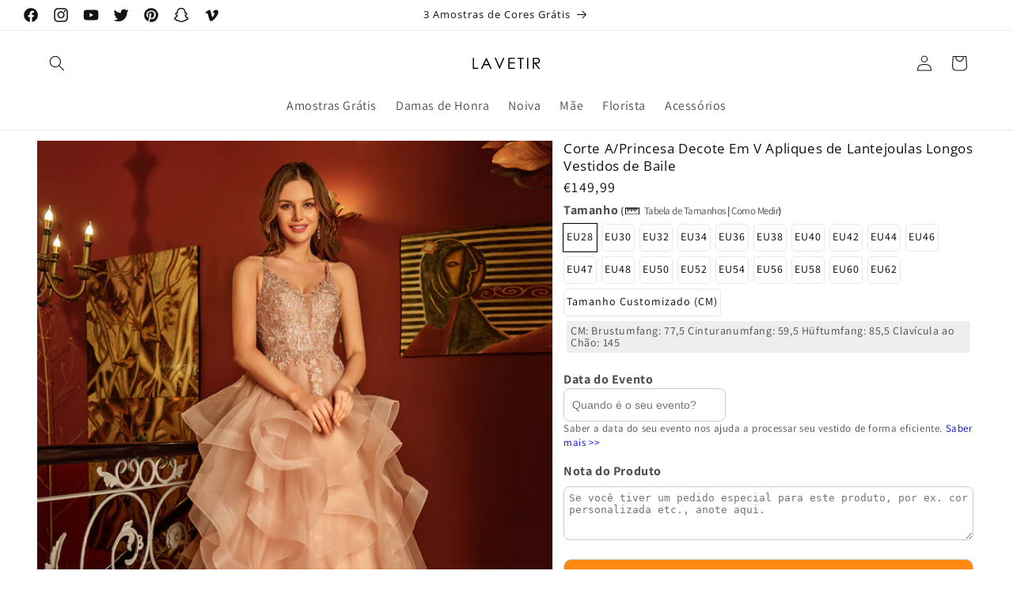

--- FILE ---
content_type: text/html; charset=utf-8
request_url: https://www.lavetir.pt/products/8808234
body_size: 35939
content:
<!doctype html>
<html class="no-js" lang="pt-PT">
  <head>
  <script>
    window.dataLayer = window.dataLayer || [];
    function gtag() { dataLayer.push(arguments); }
    
    var c = document.cookie.split("; ");
    var s = c.filter(c=>c.startsWith("_gcl_au="))[0];
    if(s==undefined){
     gtag('consent', 'default', {
       'analytics_storage': 'denied',
       'ad_storage': 'denied',
       'ad_user_data': 'denied',
       'ad_personalization': 'denied',
    'region':['AT','BE','BG','CY','CZ','DE','DK','EE','ES','FI','FR','GR','HR','HU','IE','IS','IT','LI','LT','LU','LV','MT','NL','NO','PL','PT','RO','SE','SI','SK'],
       });
    } else {
     gtag('consent', 'update', {
       'analytics_storage': 'granted',
       'ad_storage': 'granted',
       'ad_user_data': 'granted',
       'ad_personalization': 'granted'
       });
    }
    </script>

    <script>
    document.addEventListener('click', function(e){
     if(e.target.innerText.includes("Aceitar")){
      gtag('consent', 'update', {
       'analytics_storage': 'granted',
       'ad_storage': 'granted',
       'ad_user_data': 'granted',
       'ad_personalization': 'granted'
      });
     }else if(e.target.innerText.includes("Rejeitar")){
      gtag('consent', 'update', {
       'analytics_storage': 'denied',
       'ad_storage': 'denied',
       'ad_user_data': 'denied',
       'ad_personalization': 'denied'
      });
     } 
    });
    </script>
    <meta charset="utf-8">
    <meta http-equiv="X-UA-Compatible" content="IE=edge">
    <meta name="viewport" content="width=device-width,initial-scale=1">
    <meta name="theme-color" content="">
    <meta name="google-site-verification" content="u0jA2EMjfWp4GRJyg4QXNm3GArcWoBOMpdl-EMAA0hE" />
    <link rel="canonical" href="https://www.lavetir.pt/products/8808234"><link rel="preconnect" href="https://fonts.shopifycdn.com" crossorigin><link rel="stylesheet" href="https://cdnjs.cloudflare.com/ajax/libs/font-awesome/6.2.0/css/all.min.css" integrity="sha512-xh6O/CkQoPOWDdYTDqeRdPCVd1SpvCA9XXcUnZS2FmJNp1coAFzvtCN9BmamE+4aHK8yyUHUSCcJHgXloTyT2A==" crossorigin="anonymous" referrerpolicy="no-referrer" />
    <link rel="shortcut icon" href="//www.lavetir.pt/cdn/shop/t/2/assets/favico_32x32.png" type="image/png" />
    <title>
      Corte A/Princesa Decote Em V Apliques de Lantejoulas Longos Vestidos d
 &ndash; Lavetir PT</title>

    
      <meta name="description" content="Tecido: Tule; Silhueta: Linha A/Princesa; Decote: Gola em V; Bainha/Trem: Comprimento do Chão; Embelezamento: Aplique; Lantejoulas; Manga: Sem Mangas; Cintura: Outro; Estilo Traseiro: Sem Encosto; Sutiã Embutido: Sim; Cor Mostrada: Rosa Pêssego; Temporada: Primavera;Verão;Outono;Inverno;">
    

    

<meta property="og:site_name" content="Lavetir PT">
<meta property="og:url" content="https://www.lavetir.pt/products/8808234">
<meta property="og:title" content="Corte A/Princesa Decote Em V Apliques de Lantejoulas Longos Vestidos d">
<meta property="og:type" content="product">
<meta property="og:description" content="Tecido: Tule; Silhueta: Linha A/Princesa; Decote: Gola em V; Bainha/Trem: Comprimento do Chão; Embelezamento: Aplique; Lantejoulas; Manga: Sem Mangas; Cintura: Outro; Estilo Traseiro: Sem Encosto; Sutiã Embutido: Sim; Cor Mostrada: Rosa Pêssego; Temporada: Primavera;Verão;Outono;Inverno;"><meta property="og:image" content="http://www.lavetir.pt/cdn/shop/products/8808234-01.jpg?v=1700224046">
  <meta property="og:image:secure_url" content="https://www.lavetir.pt/cdn/shop/products/8808234-01.jpg?v=1700224046">
  <meta property="og:image:width" content="900">
  <meta property="og:image:height" content="1200"><meta property="og:price:amount" content="149,99">
  <meta property="og:price:currency" content="EUR"><meta name="twitter:site" content="@LavetirOnline"><meta name="twitter:card" content="summary_large_image">
<meta name="twitter:title" content="Corte A/Princesa Decote Em V Apliques de Lantejoulas Longos Vestidos d">
<meta name="twitter:description" content="Tecido: Tule; Silhueta: Linha A/Princesa; Decote: Gola em V; Bainha/Trem: Comprimento do Chão; Embelezamento: Aplique; Lantejoulas; Manga: Sem Mangas; Cintura: Outro; Estilo Traseiro: Sem Encosto; Sutiã Embutido: Sim; Cor Mostrada: Rosa Pêssego; Temporada: Primavera;Verão;Outono;Inverno;">


    <script src="//www.lavetir.pt/cdn/shop/t/2/assets/constants.js?v=58251544750838685771699947081" defer="defer"></script>
    <script src="//www.lavetir.pt/cdn/shop/t/2/assets/pubsub.js?v=158357773527763999511699947082" defer="defer"></script>
    <script src="//www.lavetir.pt/cdn/shop/t/2/assets/global.js?v=3343238276416784691699947709" defer="defer"></script><script src="//www.lavetir.pt/cdn/shop/t/2/assets/animations.js?v=88693664871331136111699947080" defer="defer"></script><script>window.performance && window.performance.mark && window.performance.mark('shopify.content_for_header.start');</script><meta id="shopify-digital-wallet" name="shopify-digital-wallet" content="/84675035450/digital_wallets/dialog">
<link rel="alternate" type="application/json+oembed" href="https://www.lavetir.pt/products/8808234.oembed">
<script async="async" src="/checkouts/internal/preloads.js?locale=pt-PT"></script>
<script id="shopify-features" type="application/json">{"accessToken":"8c6a6a65371c5c885b0770b3837eca24","betas":["rich-media-storefront-analytics"],"domain":"www.lavetir.pt","predictiveSearch":true,"shopId":84675035450,"locale":"pt-pt"}</script>
<script>var Shopify = Shopify || {};
Shopify.shop = "869883-3.myshopify.com";
Shopify.locale = "pt-PT";
Shopify.currency = {"active":"EUR","rate":"1.0"};
Shopify.country = "PT";
Shopify.theme = {"name":"LVTPT","id":163216392506,"schema_name":"Dawn","schema_version":"11.0.0","theme_store_id":null,"role":"main"};
Shopify.theme.handle = "null";
Shopify.theme.style = {"id":null,"handle":null};
Shopify.cdnHost = "www.lavetir.pt/cdn";
Shopify.routes = Shopify.routes || {};
Shopify.routes.root = "/";</script>
<script type="module">!function(o){(o.Shopify=o.Shopify||{}).modules=!0}(window);</script>
<script>!function(o){function n(){var o=[];function n(){o.push(Array.prototype.slice.apply(arguments))}return n.q=o,n}var t=o.Shopify=o.Shopify||{};t.loadFeatures=n(),t.autoloadFeatures=n()}(window);</script>
<script id="shop-js-analytics" type="application/json">{"pageType":"product"}</script>
<script defer="defer" async type="module" src="//www.lavetir.pt/cdn/shopifycloud/shop-js/modules/v2/client.init-shop-cart-sync_DN47Rj6Z.pt-PT.esm.js"></script>
<script defer="defer" async type="module" src="//www.lavetir.pt/cdn/shopifycloud/shop-js/modules/v2/chunk.common_Dbj_QWe8.esm.js"></script>
<script type="module">
  await import("//www.lavetir.pt/cdn/shopifycloud/shop-js/modules/v2/client.init-shop-cart-sync_DN47Rj6Z.pt-PT.esm.js");
await import("//www.lavetir.pt/cdn/shopifycloud/shop-js/modules/v2/chunk.common_Dbj_QWe8.esm.js");

  window.Shopify.SignInWithShop?.initShopCartSync?.({"fedCMEnabled":true,"windoidEnabled":true});

</script>
<script>(function() {
  var isLoaded = false;
  function asyncLoad() {
    if (isLoaded) return;
    isLoaded = true;
    var urls = ["\/\/d1liekpayvooaz.cloudfront.net\/apps\/customizery\/customizery.js?shop=869883-3.myshopify.com"];
    for (var i = 0; i < urls.length; i++) {
      var s = document.createElement('script');
      s.type = 'text/javascript';
      s.async = true;
      s.src = urls[i];
      var x = document.getElementsByTagName('script')[0];
      x.parentNode.insertBefore(s, x);
    }
  };
  if(window.attachEvent) {
    window.attachEvent('onload', asyncLoad);
  } else {
    window.addEventListener('load', asyncLoad, false);
  }
})();</script>
<script id="__st">var __st={"a":84675035450,"offset":28800,"reqid":"85bbd920-6ce3-4f80-9629-106c936dc29b-1768821716","pageurl":"www.lavetir.pt\/products\/8808234","u":"9a4e6ac7942c","p":"product","rtyp":"product","rid":8839343636794};</script>
<script>window.ShopifyPaypalV4VisibilityTracking = true;</script>
<script id="captcha-bootstrap">!function(){'use strict';const t='contact',e='account',n='new_comment',o=[[t,t],['blogs',n],['comments',n],[t,'customer']],c=[[e,'customer_login'],[e,'guest_login'],[e,'recover_customer_password'],[e,'create_customer']],r=t=>t.map((([t,e])=>`form[action*='/${t}']:not([data-nocaptcha='true']) input[name='form_type'][value='${e}']`)).join(','),a=t=>()=>t?[...document.querySelectorAll(t)].map((t=>t.form)):[];function s(){const t=[...o],e=r(t);return a(e)}const i='password',u='form_key',d=['recaptcha-v3-token','g-recaptcha-response','h-captcha-response',i],f=()=>{try{return window.sessionStorage}catch{return}},m='__shopify_v',_=t=>t.elements[u];function p(t,e,n=!1){try{const o=window.sessionStorage,c=JSON.parse(o.getItem(e)),{data:r}=function(t){const{data:e,action:n}=t;return t[m]||n?{data:e,action:n}:{data:t,action:n}}(c);for(const[e,n]of Object.entries(r))t.elements[e]&&(t.elements[e].value=n);n&&o.removeItem(e)}catch(o){console.error('form repopulation failed',{error:o})}}const l='form_type',E='cptcha';function T(t){t.dataset[E]=!0}const w=window,h=w.document,L='Shopify',v='ce_forms',y='captcha';let A=!1;((t,e)=>{const n=(g='f06e6c50-85a8-45c8-87d0-21a2b65856fe',I='https://cdn.shopify.com/shopifycloud/storefront-forms-hcaptcha/ce_storefront_forms_captcha_hcaptcha.v1.5.2.iife.js',D={infoText:'Protegido por hCaptcha',privacyText:'Privacidade',termsText:'Termos'},(t,e,n)=>{const o=w[L][v],c=o.bindForm;if(c)return c(t,g,e,D).then(n);var r;o.q.push([[t,g,e,D],n]),r=I,A||(h.body.append(Object.assign(h.createElement('script'),{id:'captcha-provider',async:!0,src:r})),A=!0)});var g,I,D;w[L]=w[L]||{},w[L][v]=w[L][v]||{},w[L][v].q=[],w[L][y]=w[L][y]||{},w[L][y].protect=function(t,e){n(t,void 0,e),T(t)},Object.freeze(w[L][y]),function(t,e,n,w,h,L){const[v,y,A,g]=function(t,e,n){const i=e?o:[],u=t?c:[],d=[...i,...u],f=r(d),m=r(i),_=r(d.filter((([t,e])=>n.includes(e))));return[a(f),a(m),a(_),s()]}(w,h,L),I=t=>{const e=t.target;return e instanceof HTMLFormElement?e:e&&e.form},D=t=>v().includes(t);t.addEventListener('submit',(t=>{const e=I(t);if(!e)return;const n=D(e)&&!e.dataset.hcaptchaBound&&!e.dataset.recaptchaBound,o=_(e),c=g().includes(e)&&(!o||!o.value);(n||c)&&t.preventDefault(),c&&!n&&(function(t){try{if(!f())return;!function(t){const e=f();if(!e)return;const n=_(t);if(!n)return;const o=n.value;o&&e.removeItem(o)}(t);const e=Array.from(Array(32),(()=>Math.random().toString(36)[2])).join('');!function(t,e){_(t)||t.append(Object.assign(document.createElement('input'),{type:'hidden',name:u})),t.elements[u].value=e}(t,e),function(t,e){const n=f();if(!n)return;const o=[...t.querySelectorAll(`input[type='${i}']`)].map((({name:t})=>t)),c=[...d,...o],r={};for(const[a,s]of new FormData(t).entries())c.includes(a)||(r[a]=s);n.setItem(e,JSON.stringify({[m]:1,action:t.action,data:r}))}(t,e)}catch(e){console.error('failed to persist form',e)}}(e),e.submit())}));const S=(t,e)=>{t&&!t.dataset[E]&&(n(t,e.some((e=>e===t))),T(t))};for(const o of['focusin','change'])t.addEventListener(o,(t=>{const e=I(t);D(e)&&S(e,y())}));const B=e.get('form_key'),M=e.get(l),P=B&&M;t.addEventListener('DOMContentLoaded',(()=>{const t=y();if(P)for(const e of t)e.elements[l].value===M&&p(e,B);[...new Set([...A(),...v().filter((t=>'true'===t.dataset.shopifyCaptcha))])].forEach((e=>S(e,t)))}))}(h,new URLSearchParams(w.location.search),n,t,e,['guest_login'])})(!0,!0)}();</script>
<script integrity="sha256-4kQ18oKyAcykRKYeNunJcIwy7WH5gtpwJnB7kiuLZ1E=" data-source-attribution="shopify.loadfeatures" defer="defer" src="//www.lavetir.pt/cdn/shopifycloud/storefront/assets/storefront/load_feature-a0a9edcb.js" crossorigin="anonymous"></script>
<script data-source-attribution="shopify.dynamic_checkout.dynamic.init">var Shopify=Shopify||{};Shopify.PaymentButton=Shopify.PaymentButton||{isStorefrontPortableWallets:!0,init:function(){window.Shopify.PaymentButton.init=function(){};var t=document.createElement("script");t.src="https://www.lavetir.pt/cdn/shopifycloud/portable-wallets/latest/portable-wallets.pt-pt.js",t.type="module",document.head.appendChild(t)}};
</script>
<script data-source-attribution="shopify.dynamic_checkout.buyer_consent">
  function portableWalletsHideBuyerConsent(e){var t=document.getElementById("shopify-buyer-consent"),n=document.getElementById("shopify-subscription-policy-button");t&&n&&(t.classList.add("hidden"),t.setAttribute("aria-hidden","true"),n.removeEventListener("click",e))}function portableWalletsShowBuyerConsent(e){var t=document.getElementById("shopify-buyer-consent"),n=document.getElementById("shopify-subscription-policy-button");t&&n&&(t.classList.remove("hidden"),t.removeAttribute("aria-hidden"),n.addEventListener("click",e))}window.Shopify?.PaymentButton&&(window.Shopify.PaymentButton.hideBuyerConsent=portableWalletsHideBuyerConsent,window.Shopify.PaymentButton.showBuyerConsent=portableWalletsShowBuyerConsent);
</script>
<script data-source-attribution="shopify.dynamic_checkout.cart.bootstrap">document.addEventListener("DOMContentLoaded",(function(){function t(){return document.querySelector("shopify-accelerated-checkout-cart, shopify-accelerated-checkout")}if(t())Shopify.PaymentButton.init();else{new MutationObserver((function(e,n){t()&&(Shopify.PaymentButton.init(),n.disconnect())})).observe(document.body,{childList:!0,subtree:!0})}}));
</script>
<script id='scb4127' type='text/javascript' async='' src='https://www.lavetir.pt/cdn/shopifycloud/privacy-banner/storefront-banner.js'></script><link id="shopify-accelerated-checkout-styles" rel="stylesheet" media="screen" href="https://www.lavetir.pt/cdn/shopifycloud/portable-wallets/latest/accelerated-checkout-backwards-compat.css" crossorigin="anonymous">
<style id="shopify-accelerated-checkout-cart">
        #shopify-buyer-consent {
  margin-top: 1em;
  display: inline-block;
  width: 100%;
}

#shopify-buyer-consent.hidden {
  display: none;
}

#shopify-subscription-policy-button {
  background: none;
  border: none;
  padding: 0;
  text-decoration: underline;
  font-size: inherit;
  cursor: pointer;
}

#shopify-subscription-policy-button::before {
  box-shadow: none;
}

      </style>
<script id="sections-script" data-sections="header" defer="defer" src="//www.lavetir.pt/cdn/shop/t/2/compiled_assets/scripts.js?v=435"></script>
<script>window.performance && window.performance.mark && window.performance.mark('shopify.content_for_header.end');</script>


    <style data-shopify>
      @font-face {
  font-family: Assistant;
  font-weight: 400;
  font-style: normal;
  font-display: swap;
  src: url("//www.lavetir.pt/cdn/fonts/assistant/assistant_n4.9120912a469cad1cc292572851508ca49d12e768.woff2") format("woff2"),
       url("//www.lavetir.pt/cdn/fonts/assistant/assistant_n4.6e9875ce64e0fefcd3f4446b7ec9036b3ddd2985.woff") format("woff");
}

      @font-face {
  font-family: Assistant;
  font-weight: 700;
  font-style: normal;
  font-display: swap;
  src: url("//www.lavetir.pt/cdn/fonts/assistant/assistant_n7.bf44452348ec8b8efa3aa3068825305886b1c83c.woff2") format("woff2"),
       url("//www.lavetir.pt/cdn/fonts/assistant/assistant_n7.0c887fee83f6b3bda822f1150b912c72da0f7b64.woff") format("woff");
}

      
      
      @font-face {
  font-family: "Open Sans";
  font-weight: 400;
  font-style: normal;
  font-display: swap;
  src: url("//www.lavetir.pt/cdn/fonts/open_sans/opensans_n4.c32e4d4eca5273f6d4ee95ddf54b5bbb75fc9b61.woff2") format("woff2"),
       url("//www.lavetir.pt/cdn/fonts/open_sans/opensans_n4.5f3406f8d94162b37bfa232b486ac93ee892406d.woff") format("woff");
}


      
        :root,
        .color-background-1 {
          --color-background: 255,255,255;
        
          --gradient-background: #ffffff;
        
        --color-foreground: 18,18,18;
        --color-shadow: 18,18,18;
        --color-button: 18,18,18;
        --color-button-text: 255,255,255;
        --color-secondary-button: 255,255,255;
        --color-secondary-button-text: 18,18,18;
        --color-link: 18,18,18;
        --color-badge-foreground: 18,18,18;
        --color-badge-background: 255,255,255;
        --color-badge-border: 18,18,18;
        --payment-terms-background-color: rgb(255 255 255);
      }
      
        
        .color-background-2 {
          --color-background: 243,243,243;
        
          --gradient-background: #f3f3f3;
        
        --color-foreground: 18,18,18;
        --color-shadow: 18,18,18;
        --color-button: 18,18,18;
        --color-button-text: 243,243,243;
        --color-secondary-button: 243,243,243;
        --color-secondary-button-text: 18,18,18;
        --color-link: 18,18,18;
        --color-badge-foreground: 18,18,18;
        --color-badge-background: 243,243,243;
        --color-badge-border: 18,18,18;
        --payment-terms-background-color: rgb(243 243 243);
      }
      
        
        .color-inverse {
          --color-background: 36,40,51;
        
          --gradient-background: #242833;
        
        --color-foreground: 255,255,255;
        --color-shadow: 18,18,18;
        --color-button: 255,255,255;
        --color-button-text: 0,0,0;
        --color-secondary-button: 36,40,51;
        --color-secondary-button-text: 255,255,255;
        --color-link: 255,255,255;
        --color-badge-foreground: 255,255,255;
        --color-badge-background: 36,40,51;
        --color-badge-border: 255,255,255;
        --payment-terms-background-color: rgb(36 40 51);
      }
      
        
        .color-accent-1 {
          --color-background: 18,18,18;
        
          --gradient-background: #121212;
        
        --color-foreground: 255,255,255;
        --color-shadow: 18,18,18;
        --color-button: 255,255,255;
        --color-button-text: 18,18,18;
        --color-secondary-button: 18,18,18;
        --color-secondary-button-text: 255,255,255;
        --color-link: 255,255,255;
        --color-badge-foreground: 255,255,255;
        --color-badge-background: 18,18,18;
        --color-badge-border: 255,255,255;
        --payment-terms-background-color: rgb(18 18 18);
      }
      
        
        .color-accent-2 {
          --color-background: 51,79,180;
        
          --gradient-background: #334fb4;
        
        --color-foreground: 255,255,255;
        --color-shadow: 18,18,18;
        --color-button: 255,255,255;
        --color-button-text: 51,79,180;
        --color-secondary-button: 51,79,180;
        --color-secondary-button-text: 255,255,255;
        --color-link: 255,255,255;
        --color-badge-foreground: 255,255,255;
        --color-badge-background: 51,79,180;
        --color-badge-border: 255,255,255;
        --payment-terms-background-color: rgb(51 79 180);
      }
      

      body, .color-background-1, .color-background-2, .color-inverse, .color-accent-1, .color-accent-2 {
        color: rgba(var(--color-foreground), 0.75);
        background-color: rgb(var(--color-background));
      }

      :root {
        --font-body-family: Assistant, sans-serif;
        --font-body-style: normal;
        --font-body-weight: 400;
        --font-body-weight-bold: 700;

        --font-heading-family: "Open Sans", sans-serif;
        --font-heading-style: normal;
        --font-heading-weight: 400;

        --font-body-scale: 1.0;
        --font-heading-scale: 1.0;

        --media-padding: px;
        --media-border-opacity: 0.05;
        --media-border-width: 1px;
        --media-radius: 0px;
        --media-shadow-opacity: 0.0;
        --media-shadow-horizontal-offset: 0px;
        --media-shadow-vertical-offset: 4px;
        --media-shadow-blur-radius: 5px;
        --media-shadow-visible: 0;

        --page-width: 150rem;
        --page-width-margin: 0rem;

        --product-card-image-padding: 0.0rem;
        --product-card-corner-radius: 0.0rem;
        --product-card-text-alignment: center;
        --product-card-border-width: 0.0rem;
        --product-card-border-opacity: 0.1;
        --product-card-shadow-opacity: 0.0;
        --product-card-shadow-visible: 0;
        --product-card-shadow-horizontal-offset: 0.0rem;
        --product-card-shadow-vertical-offset: 0.4rem;
        --product-card-shadow-blur-radius: 0.5rem;

        --collection-card-image-padding: 0.0rem;
        --collection-card-corner-radius: 0.0rem;
        --collection-card-text-alignment: left;
        --collection-card-border-width: 0.0rem;
        --collection-card-border-opacity: 0.1;
        --collection-card-shadow-opacity: 0.0;
        --collection-card-shadow-visible: 0;
        --collection-card-shadow-horizontal-offset: 0.0rem;
        --collection-card-shadow-vertical-offset: 0.4rem;
        --collection-card-shadow-blur-radius: 0.5rem;

        --blog-card-image-padding: 0.0rem;
        --blog-card-corner-radius: 0.0rem;
        --blog-card-text-alignment: left;
        --blog-card-border-width: 0.0rem;
        --blog-card-border-opacity: 0.1;
        --blog-card-shadow-opacity: 0.0;
        --blog-card-shadow-visible: 0;
        --blog-card-shadow-horizontal-offset: 0.0rem;
        --blog-card-shadow-vertical-offset: 0.4rem;
        --blog-card-shadow-blur-radius: 0.5rem;

        --badge-corner-radius: 4.0rem;

        --popup-border-width: 1px;
        --popup-border-opacity: 0.1;
        --popup-corner-radius: 0px;
        --popup-shadow-opacity: 0.05;
        --popup-shadow-horizontal-offset: 0px;
        --popup-shadow-vertical-offset: 4px;
        --popup-shadow-blur-radius: 5px;

        --drawer-border-width: 1px;
        --drawer-border-opacity: 0.1;
        --drawer-shadow-opacity: 0.0;
        --drawer-shadow-horizontal-offset: 0px;
        --drawer-shadow-vertical-offset: 4px;
        --drawer-shadow-blur-radius: 5px;

        --spacing-sections-desktop: 0px;
        --spacing-sections-mobile: 0px;

        --grid-desktop-vertical-spacing: 8px;
        --grid-desktop-horizontal-spacing: 8px;
        --grid-mobile-vertical-spacing: 4px;
        --grid-mobile-horizontal-spacing: 4px;

        --text-boxes-border-opacity: 0.1;
        --text-boxes-border-width: 0px;
        --text-boxes-radius: 0px;
        --text-boxes-shadow-opacity: 0.0;
        --text-boxes-shadow-visible: 0;
        --text-boxes-shadow-horizontal-offset: 0px;
        --text-boxes-shadow-vertical-offset: 4px;
        --text-boxes-shadow-blur-radius: 5px;

        --buttons-radius: 0px;
        --buttons-radius-outset: 0px;
        --buttons-border-width: 1px;
        --buttons-border-opacity: 1.0;
        --buttons-shadow-opacity: 0.0;
        --buttons-shadow-visible: 0;
        --buttons-shadow-horizontal-offset: 0px;
        --buttons-shadow-vertical-offset: 4px;
        --buttons-shadow-blur-radius: 5px;
        --buttons-border-offset: 0px;

        --inputs-radius: 0px;
        --inputs-border-width: 1px;
        --inputs-border-opacity: 0.55;
        --inputs-shadow-opacity: 0.0;
        --inputs-shadow-horizontal-offset: 0px;
        --inputs-margin-offset: 0px;
        --inputs-shadow-vertical-offset: 4px;
        --inputs-shadow-blur-radius: 5px;
        --inputs-radius-outset: 0px;

        --variant-pills-radius: 40px;
        --variant-pills-border-width: 1px;
        --variant-pills-border-opacity: 0.55;
        --variant-pills-shadow-opacity: 0.0;
        --variant-pills-shadow-horizontal-offset: 0px;
        --variant-pills-shadow-vertical-offset: 4px;
        --variant-pills-shadow-blur-radius: 5px;
      }

      *,
      *::before,
      *::after {
        box-sizing: inherit;
      }

      html {
        box-sizing: border-box;
        font-size: calc(var(--font-body-scale) * 62.5%);
        height: 100%;
      }

      body {
        display: grid;
        grid-template-rows: auto auto 1fr auto;
        grid-template-columns: 100%;
        min-height: 100%;
        margin: 0;
        font-size: 1.5rem;
        letter-spacing: 0.06rem;
        line-height: calc(1 + 0.4 / var(--font-body-scale));
        font-family: var(--font-body-family);
        font-style: var(--font-body-style);
        font-weight: var(--font-body-weight);
      }
      .horizontal-mega-menu .mega-menu-item-container .mm-add-to-cart {
          display: none!important;
      }
      @media screen and (min-width: 769px) {
        body {
          font-size: 1.6rem;
        }
      }
    </style>

    <link href="//www.lavetir.pt/cdn/shop/t/2/assets/base.css?v=37212654266521538331699947080" rel="stylesheet" type="text/css" media="all" />
<link rel="preload" as="font" href="//www.lavetir.pt/cdn/fonts/assistant/assistant_n4.9120912a469cad1cc292572851508ca49d12e768.woff2" type="font/woff2" crossorigin><link rel="preload" as="font" href="//www.lavetir.pt/cdn/fonts/open_sans/opensans_n4.c32e4d4eca5273f6d4ee95ddf54b5bbb75fc9b61.woff2" type="font/woff2" crossorigin><link href="//www.lavetir.pt/cdn/shop/t/2/assets/component-localization-form.css?v=46137306323703237811699947081" rel="stylesheet" type="text/css" media="all" />
      <script src="//www.lavetir.pt/cdn/shop/t/2/assets/localization-form.js?v=161644695336821385561699947082" defer="defer"></script><script rel="prefetch" src="//www.lavetir.pt/cdn/shop/t/2/assets/jquery.min.js?v=115860211936397945481699947081"></script><link
        rel="stylesheet"
        href="//www.lavetir.pt/cdn/shop/t/2/assets/component-predictive-search.css?v=19501614360503388061699947081"
        media="print"
        onload="this.media='all'"
      ><script>
      document.documentElement.className = document.documentElement.className.replace('no-js', 'js');
      if (Shopify.designMode) {
        document.documentElement.classList.add('shopify-design-mode');
      }
    </script>
  <link href="//www.lavetir.pt/cdn/shop/t/2/assets/newcustom.css?v=89335695080198780491699947102" rel="stylesheet" type="text/css" media="all" />
  <link href="//www.lavetir.pt/cdn/shop/t/2/assets/lav-add-PT.css?v=81556240017824042691732764376" rel="stylesheet" type="text/css" media="all" />
  <script>
    // Create "window.Shoppad.apps.infiniteoptions" object if it doesn't already exist
    "Shoppad.apps.infiniteoptions".split(".").reduce(function(o, x) { if (!o[x]) {o[x] ={};} return o[x] }, window);
  
    // Define beforeReady callback
    window.Shoppad.apps.infiniteoptions.beforeReady = function(subscribe) {
      subscribe('appLoad', function(event) {
        Shoppad.$('.spb-productoptionswatchwrapper').contents().filter(function() {
          return this.nodeType == 3;
        }).wrap('<span class="spb-swatchtooltip"></span>');
        window.Shoppad.$('#infiniteoptions-container input:checked').parent().addClass('selected');
  
        window.Shoppad.$('#infiniteoptions-container span label').click(function () {
          window.Shoppad.$('#infiniteoptions-container span label').removeClass('selected');
          window.Shoppad.$('#infiniteoptions-container input:checked').parent().addClass('selected');
        });
      });
    };
  </script>
  <script>
    // Define check template
    let LAVETIR = {};
    LAVETIR.templateName = "product";  
  </script> 
  <script async src="//d1liekpayvooaz.cloudfront.net/apps/customizery/customizery.js?shop=869883-3.myshopify.com"></script>
  <link href="https://monorail-edge.shopifysvc.com" rel="dns-prefetch">
<script>(function(){if ("sendBeacon" in navigator && "performance" in window) {try {var session_token_from_headers = performance.getEntriesByType('navigation')[0].serverTiming.find(x => x.name == '_s').description;} catch {var session_token_from_headers = undefined;}var session_cookie_matches = document.cookie.match(/_shopify_s=([^;]*)/);var session_token_from_cookie = session_cookie_matches && session_cookie_matches.length === 2 ? session_cookie_matches[1] : "";var session_token = session_token_from_headers || session_token_from_cookie || "";function handle_abandonment_event(e) {var entries = performance.getEntries().filter(function(entry) {return /monorail-edge.shopifysvc.com/.test(entry.name);});if (!window.abandonment_tracked && entries.length === 0) {window.abandonment_tracked = true;var currentMs = Date.now();var navigation_start = performance.timing.navigationStart;var payload = {shop_id: 84675035450,url: window.location.href,navigation_start,duration: currentMs - navigation_start,session_token,page_type: "product"};window.navigator.sendBeacon("https://monorail-edge.shopifysvc.com/v1/produce", JSON.stringify({schema_id: "online_store_buyer_site_abandonment/1.1",payload: payload,metadata: {event_created_at_ms: currentMs,event_sent_at_ms: currentMs}}));}}window.addEventListener('pagehide', handle_abandonment_event);}}());</script>
<script id="web-pixels-manager-setup">(function e(e,d,r,n,o){if(void 0===o&&(o={}),!Boolean(null===(a=null===(i=window.Shopify)||void 0===i?void 0:i.analytics)||void 0===a?void 0:a.replayQueue)){var i,a;window.Shopify=window.Shopify||{};var t=window.Shopify;t.analytics=t.analytics||{};var s=t.analytics;s.replayQueue=[],s.publish=function(e,d,r){return s.replayQueue.push([e,d,r]),!0};try{self.performance.mark("wpm:start")}catch(e){}var l=function(){var e={modern:/Edge?\/(1{2}[4-9]|1[2-9]\d|[2-9]\d{2}|\d{4,})\.\d+(\.\d+|)|Firefox\/(1{2}[4-9]|1[2-9]\d|[2-9]\d{2}|\d{4,})\.\d+(\.\d+|)|Chrom(ium|e)\/(9{2}|\d{3,})\.\d+(\.\d+|)|(Maci|X1{2}).+ Version\/(15\.\d+|(1[6-9]|[2-9]\d|\d{3,})\.\d+)([,.]\d+|)( \(\w+\)|)( Mobile\/\w+|) Safari\/|Chrome.+OPR\/(9{2}|\d{3,})\.\d+\.\d+|(CPU[ +]OS|iPhone[ +]OS|CPU[ +]iPhone|CPU IPhone OS|CPU iPad OS)[ +]+(15[._]\d+|(1[6-9]|[2-9]\d|\d{3,})[._]\d+)([._]\d+|)|Android:?[ /-](13[3-9]|1[4-9]\d|[2-9]\d{2}|\d{4,})(\.\d+|)(\.\d+|)|Android.+Firefox\/(13[5-9]|1[4-9]\d|[2-9]\d{2}|\d{4,})\.\d+(\.\d+|)|Android.+Chrom(ium|e)\/(13[3-9]|1[4-9]\d|[2-9]\d{2}|\d{4,})\.\d+(\.\d+|)|SamsungBrowser\/([2-9]\d|\d{3,})\.\d+/,legacy:/Edge?\/(1[6-9]|[2-9]\d|\d{3,})\.\d+(\.\d+|)|Firefox\/(5[4-9]|[6-9]\d|\d{3,})\.\d+(\.\d+|)|Chrom(ium|e)\/(5[1-9]|[6-9]\d|\d{3,})\.\d+(\.\d+|)([\d.]+$|.*Safari\/(?![\d.]+ Edge\/[\d.]+$))|(Maci|X1{2}).+ Version\/(10\.\d+|(1[1-9]|[2-9]\d|\d{3,})\.\d+)([,.]\d+|)( \(\w+\)|)( Mobile\/\w+|) Safari\/|Chrome.+OPR\/(3[89]|[4-9]\d|\d{3,})\.\d+\.\d+|(CPU[ +]OS|iPhone[ +]OS|CPU[ +]iPhone|CPU IPhone OS|CPU iPad OS)[ +]+(10[._]\d+|(1[1-9]|[2-9]\d|\d{3,})[._]\d+)([._]\d+|)|Android:?[ /-](13[3-9]|1[4-9]\d|[2-9]\d{2}|\d{4,})(\.\d+|)(\.\d+|)|Mobile Safari.+OPR\/([89]\d|\d{3,})\.\d+\.\d+|Android.+Firefox\/(13[5-9]|1[4-9]\d|[2-9]\d{2}|\d{4,})\.\d+(\.\d+|)|Android.+Chrom(ium|e)\/(13[3-9]|1[4-9]\d|[2-9]\d{2}|\d{4,})\.\d+(\.\d+|)|Android.+(UC? ?Browser|UCWEB|U3)[ /]?(15\.([5-9]|\d{2,})|(1[6-9]|[2-9]\d|\d{3,})\.\d+)\.\d+|SamsungBrowser\/(5\.\d+|([6-9]|\d{2,})\.\d+)|Android.+MQ{2}Browser\/(14(\.(9|\d{2,})|)|(1[5-9]|[2-9]\d|\d{3,})(\.\d+|))(\.\d+|)|K[Aa][Ii]OS\/(3\.\d+|([4-9]|\d{2,})\.\d+)(\.\d+|)/},d=e.modern,r=e.legacy,n=navigator.userAgent;return n.match(d)?"modern":n.match(r)?"legacy":"unknown"}(),u="modern"===l?"modern":"legacy",c=(null!=n?n:{modern:"",legacy:""})[u],f=function(e){return[e.baseUrl,"/wpm","/b",e.hashVersion,"modern"===e.buildTarget?"m":"l",".js"].join("")}({baseUrl:d,hashVersion:r,buildTarget:u}),m=function(e){var d=e.version,r=e.bundleTarget,n=e.surface,o=e.pageUrl,i=e.monorailEndpoint;return{emit:function(e){var a=e.status,t=e.errorMsg,s=(new Date).getTime(),l=JSON.stringify({metadata:{event_sent_at_ms:s},events:[{schema_id:"web_pixels_manager_load/3.1",payload:{version:d,bundle_target:r,page_url:o,status:a,surface:n,error_msg:t},metadata:{event_created_at_ms:s}}]});if(!i)return console&&console.warn&&console.warn("[Web Pixels Manager] No Monorail endpoint provided, skipping logging."),!1;try{return self.navigator.sendBeacon.bind(self.navigator)(i,l)}catch(e){}var u=new XMLHttpRequest;try{return u.open("POST",i,!0),u.setRequestHeader("Content-Type","text/plain"),u.send(l),!0}catch(e){return console&&console.warn&&console.warn("[Web Pixels Manager] Got an unhandled error while logging to Monorail."),!1}}}}({version:r,bundleTarget:l,surface:e.surface,pageUrl:self.location.href,monorailEndpoint:e.monorailEndpoint});try{o.browserTarget=l,function(e){var d=e.src,r=e.async,n=void 0===r||r,o=e.onload,i=e.onerror,a=e.sri,t=e.scriptDataAttributes,s=void 0===t?{}:t,l=document.createElement("script"),u=document.querySelector("head"),c=document.querySelector("body");if(l.async=n,l.src=d,a&&(l.integrity=a,l.crossOrigin="anonymous"),s)for(var f in s)if(Object.prototype.hasOwnProperty.call(s,f))try{l.dataset[f]=s[f]}catch(e){}if(o&&l.addEventListener("load",o),i&&l.addEventListener("error",i),u)u.appendChild(l);else{if(!c)throw new Error("Did not find a head or body element to append the script");c.appendChild(l)}}({src:f,async:!0,onload:function(){if(!function(){var e,d;return Boolean(null===(d=null===(e=window.Shopify)||void 0===e?void 0:e.analytics)||void 0===d?void 0:d.initialized)}()){var d=window.webPixelsManager.init(e)||void 0;if(d){var r=window.Shopify.analytics;r.replayQueue.forEach((function(e){var r=e[0],n=e[1],o=e[2];d.publishCustomEvent(r,n,o)})),r.replayQueue=[],r.publish=d.publishCustomEvent,r.visitor=d.visitor,r.initialized=!0}}},onerror:function(){return m.emit({status:"failed",errorMsg:"".concat(f," has failed to load")})},sri:function(e){var d=/^sha384-[A-Za-z0-9+/=]+$/;return"string"==typeof e&&d.test(e)}(c)?c:"",scriptDataAttributes:o}),m.emit({status:"loading"})}catch(e){m.emit({status:"failed",errorMsg:(null==e?void 0:e.message)||"Unknown error"})}}})({shopId: 84675035450,storefrontBaseUrl: "https://www.lavetir.pt",extensionsBaseUrl: "https://extensions.shopifycdn.com/cdn/shopifycloud/web-pixels-manager",monorailEndpoint: "https://monorail-edge.shopifysvc.com/unstable/produce_batch",surface: "storefront-renderer",enabledBetaFlags: ["2dca8a86"],webPixelsConfigList: [{"id":"90145082","eventPayloadVersion":"1","runtimeContext":"LAX","scriptVersion":"2","type":"CUSTOM","privacyPurposes":[],"name":"GA4"},{"id":"118849850","eventPayloadVersion":"1","runtimeContext":"LAX","scriptVersion":"2","type":"CUSTOM","privacyPurposes":[],"name":"Adwords"},{"id":"shopify-app-pixel","configuration":"{}","eventPayloadVersion":"v1","runtimeContext":"STRICT","scriptVersion":"0450","apiClientId":"shopify-pixel","type":"APP","privacyPurposes":["ANALYTICS","MARKETING"]},{"id":"shopify-custom-pixel","eventPayloadVersion":"v1","runtimeContext":"LAX","scriptVersion":"0450","apiClientId":"shopify-pixel","type":"CUSTOM","privacyPurposes":["ANALYTICS","MARKETING"]}],isMerchantRequest: false,initData: {"shop":{"name":"Lavetir PT","paymentSettings":{"currencyCode":"EUR"},"myshopifyDomain":"869883-3.myshopify.com","countryCode":"CN","storefrontUrl":"https:\/\/www.lavetir.pt"},"customer":null,"cart":null,"checkout":null,"productVariants":[{"price":{"amount":149.99,"currencyCode":"EUR"},"product":{"title":"Corte A\/Princesa Decote Em V Apliques de Lantejoulas Longos Vestidos de Baile","vendor":"Lavetir","id":"8839343636794","untranslatedTitle":"Corte A\/Princesa Decote Em V Apliques de Lantejoulas Longos Vestidos de Baile","url":"\/products\/8808234","type":"Vestidos de Baile"},"id":"47210672849210","image":{"src":"\/\/www.lavetir.pt\/cdn\/shop\/products\/8808234-01.jpg?v=1700224046"},"sku":"8808234","title":"Como Imagem","untranslatedTitle":"Como Imagem"}],"purchasingCompany":null},},"https://www.lavetir.pt/cdn","fcfee988w5aeb613cpc8e4bc33m6693e112",{"modern":"","legacy":""},{"shopId":"84675035450","storefrontBaseUrl":"https:\/\/www.lavetir.pt","extensionBaseUrl":"https:\/\/extensions.shopifycdn.com\/cdn\/shopifycloud\/web-pixels-manager","surface":"storefront-renderer","enabledBetaFlags":"[\"2dca8a86\"]","isMerchantRequest":"false","hashVersion":"fcfee988w5aeb613cpc8e4bc33m6693e112","publish":"custom","events":"[[\"page_viewed\",{}],[\"product_viewed\",{\"productVariant\":{\"price\":{\"amount\":149.99,\"currencyCode\":\"EUR\"},\"product\":{\"title\":\"Corte A\/Princesa Decote Em V Apliques de Lantejoulas Longos Vestidos de Baile\",\"vendor\":\"Lavetir\",\"id\":\"8839343636794\",\"untranslatedTitle\":\"Corte A\/Princesa Decote Em V Apliques de Lantejoulas Longos Vestidos de Baile\",\"url\":\"\/products\/8808234\",\"type\":\"Vestidos de Baile\"},\"id\":\"47210672849210\",\"image\":{\"src\":\"\/\/www.lavetir.pt\/cdn\/shop\/products\/8808234-01.jpg?v=1700224046\"},\"sku\":\"8808234\",\"title\":\"Como Imagem\",\"untranslatedTitle\":\"Como Imagem\"}}]]"});</script><script>
  window.ShopifyAnalytics = window.ShopifyAnalytics || {};
  window.ShopifyAnalytics.meta = window.ShopifyAnalytics.meta || {};
  window.ShopifyAnalytics.meta.currency = 'EUR';
  var meta = {"product":{"id":8839343636794,"gid":"gid:\/\/shopify\/Product\/8839343636794","vendor":"Lavetir","type":"Vestidos de Baile","handle":"8808234","variants":[{"id":47210672849210,"price":14999,"name":"Corte A\/Princesa Decote Em V Apliques de Lantejoulas Longos Vestidos de Baile - Como Imagem","public_title":"Como Imagem","sku":"8808234"}],"remote":false},"page":{"pageType":"product","resourceType":"product","resourceId":8839343636794,"requestId":"85bbd920-6ce3-4f80-9629-106c936dc29b-1768821716"}};
  for (var attr in meta) {
    window.ShopifyAnalytics.meta[attr] = meta[attr];
  }
</script>
<script class="analytics">
  (function () {
    var customDocumentWrite = function(content) {
      var jquery = null;

      if (window.jQuery) {
        jquery = window.jQuery;
      } else if (window.Checkout && window.Checkout.$) {
        jquery = window.Checkout.$;
      }

      if (jquery) {
        jquery('body').append(content);
      }
    };

    var hasLoggedConversion = function(token) {
      if (token) {
        return document.cookie.indexOf('loggedConversion=' + token) !== -1;
      }
      return false;
    }

    var setCookieIfConversion = function(token) {
      if (token) {
        var twoMonthsFromNow = new Date(Date.now());
        twoMonthsFromNow.setMonth(twoMonthsFromNow.getMonth() + 2);

        document.cookie = 'loggedConversion=' + token + '; expires=' + twoMonthsFromNow;
      }
    }

    var trekkie = window.ShopifyAnalytics.lib = window.trekkie = window.trekkie || [];
    if (trekkie.integrations) {
      return;
    }
    trekkie.methods = [
      'identify',
      'page',
      'ready',
      'track',
      'trackForm',
      'trackLink'
    ];
    trekkie.factory = function(method) {
      return function() {
        var args = Array.prototype.slice.call(arguments);
        args.unshift(method);
        trekkie.push(args);
        return trekkie;
      };
    };
    for (var i = 0; i < trekkie.methods.length; i++) {
      var key = trekkie.methods[i];
      trekkie[key] = trekkie.factory(key);
    }
    trekkie.load = function(config) {
      trekkie.config = config || {};
      trekkie.config.initialDocumentCookie = document.cookie;
      var first = document.getElementsByTagName('script')[0];
      var script = document.createElement('script');
      script.type = 'text/javascript';
      script.onerror = function(e) {
        var scriptFallback = document.createElement('script');
        scriptFallback.type = 'text/javascript';
        scriptFallback.onerror = function(error) {
                var Monorail = {
      produce: function produce(monorailDomain, schemaId, payload) {
        var currentMs = new Date().getTime();
        var event = {
          schema_id: schemaId,
          payload: payload,
          metadata: {
            event_created_at_ms: currentMs,
            event_sent_at_ms: currentMs
          }
        };
        return Monorail.sendRequest("https://" + monorailDomain + "/v1/produce", JSON.stringify(event));
      },
      sendRequest: function sendRequest(endpointUrl, payload) {
        // Try the sendBeacon API
        if (window && window.navigator && typeof window.navigator.sendBeacon === 'function' && typeof window.Blob === 'function' && !Monorail.isIos12()) {
          var blobData = new window.Blob([payload], {
            type: 'text/plain'
          });

          if (window.navigator.sendBeacon(endpointUrl, blobData)) {
            return true;
          } // sendBeacon was not successful

        } // XHR beacon

        var xhr = new XMLHttpRequest();

        try {
          xhr.open('POST', endpointUrl);
          xhr.setRequestHeader('Content-Type', 'text/plain');
          xhr.send(payload);
        } catch (e) {
          console.log(e);
        }

        return false;
      },
      isIos12: function isIos12() {
        return window.navigator.userAgent.lastIndexOf('iPhone; CPU iPhone OS 12_') !== -1 || window.navigator.userAgent.lastIndexOf('iPad; CPU OS 12_') !== -1;
      }
    };
    Monorail.produce('monorail-edge.shopifysvc.com',
      'trekkie_storefront_load_errors/1.1',
      {shop_id: 84675035450,
      theme_id: 163216392506,
      app_name: "storefront",
      context_url: window.location.href,
      source_url: "//www.lavetir.pt/cdn/s/trekkie.storefront.cd680fe47e6c39ca5d5df5f0a32d569bc48c0f27.min.js"});

        };
        scriptFallback.async = true;
        scriptFallback.src = '//www.lavetir.pt/cdn/s/trekkie.storefront.cd680fe47e6c39ca5d5df5f0a32d569bc48c0f27.min.js';
        first.parentNode.insertBefore(scriptFallback, first);
      };
      script.async = true;
      script.src = '//www.lavetir.pt/cdn/s/trekkie.storefront.cd680fe47e6c39ca5d5df5f0a32d569bc48c0f27.min.js';
      first.parentNode.insertBefore(script, first);
    };
    trekkie.load(
      {"Trekkie":{"appName":"storefront","development":false,"defaultAttributes":{"shopId":84675035450,"isMerchantRequest":null,"themeId":163216392506,"themeCityHash":"12450120405842774866","contentLanguage":"pt-PT","currency":"EUR","eventMetadataId":"4aa2f932-5d88-45d4-8bec-0dcd211f15bc"},"isServerSideCookieWritingEnabled":true,"monorailRegion":"shop_domain","enabledBetaFlags":["65f19447"]},"Session Attribution":{},"S2S":{"facebookCapiEnabled":false,"source":"trekkie-storefront-renderer","apiClientId":580111}}
    );

    var loaded = false;
    trekkie.ready(function() {
      if (loaded) return;
      loaded = true;

      window.ShopifyAnalytics.lib = window.trekkie;

      var originalDocumentWrite = document.write;
      document.write = customDocumentWrite;
      try { window.ShopifyAnalytics.merchantGoogleAnalytics.call(this); } catch(error) {};
      document.write = originalDocumentWrite;

      window.ShopifyAnalytics.lib.page(null,{"pageType":"product","resourceType":"product","resourceId":8839343636794,"requestId":"85bbd920-6ce3-4f80-9629-106c936dc29b-1768821716","shopifyEmitted":true});

      var match = window.location.pathname.match(/checkouts\/(.+)\/(thank_you|post_purchase)/)
      var token = match? match[1]: undefined;
      if (!hasLoggedConversion(token)) {
        setCookieIfConversion(token);
        window.ShopifyAnalytics.lib.track("Viewed Product",{"currency":"EUR","variantId":47210672849210,"productId":8839343636794,"productGid":"gid:\/\/shopify\/Product\/8839343636794","name":"Corte A\/Princesa Decote Em V Apliques de Lantejoulas Longos Vestidos de Baile - Como Imagem","price":"149.99","sku":"8808234","brand":"Lavetir","variant":"Como Imagem","category":"Vestidos de Baile","nonInteraction":true,"remote":false},undefined,undefined,{"shopifyEmitted":true});
      window.ShopifyAnalytics.lib.track("monorail:\/\/trekkie_storefront_viewed_product\/1.1",{"currency":"EUR","variantId":47210672849210,"productId":8839343636794,"productGid":"gid:\/\/shopify\/Product\/8839343636794","name":"Corte A\/Princesa Decote Em V Apliques de Lantejoulas Longos Vestidos de Baile - Como Imagem","price":"149.99","sku":"8808234","brand":"Lavetir","variant":"Como Imagem","category":"Vestidos de Baile","nonInteraction":true,"remote":false,"referer":"https:\/\/www.lavetir.pt\/products\/8808234"});
      }
    });


        var eventsListenerScript = document.createElement('script');
        eventsListenerScript.async = true;
        eventsListenerScript.src = "//www.lavetir.pt/cdn/shopifycloud/storefront/assets/shop_events_listener-3da45d37.js";
        document.getElementsByTagName('head')[0].appendChild(eventsListenerScript);

})();</script>
<script
  defer
  src="https://www.lavetir.pt/cdn/shopifycloud/perf-kit/shopify-perf-kit-3.0.4.min.js"
  data-application="storefront-renderer"
  data-shop-id="84675035450"
  data-render-region="gcp-us-central1"
  data-page-type="product"
  data-theme-instance-id="163216392506"
  data-theme-name="Dawn"
  data-theme-version="11.0.0"
  data-monorail-region="shop_domain"
  data-resource-timing-sampling-rate="10"
  data-shs="true"
  data-shs-beacon="true"
  data-shs-export-with-fetch="true"
  data-shs-logs-sample-rate="1"
  data-shs-beacon-endpoint="https://www.lavetir.pt/api/collect"
></script>
</head>
  <body class="bodyproduct gradient"> 
    <a class="skip-to-content-link button visually-hidden" href="#MainContent">
      Saltar para o conteúdo
    </a><!-- BEGIN sections: header-group -->
<div id="shopify-section-sections--21675447550266__announcement-bar" class="shopify-section shopify-section-group-header-group announcement-bar-section"><link href="//www.lavetir.pt/cdn/shop/t/2/assets/component-slideshow.css?v=18489425140341169621699947081" rel="stylesheet" type="text/css" media="all" />
<link href="//www.lavetir.pt/cdn/shop/t/2/assets/component-slider.css?v=111998852903714652501699947081" rel="stylesheet" type="text/css" media="all" />

  <link href="//www.lavetir.pt/cdn/shop/t/2/assets/component-list-social.css?v=34169697569110294991699947081" rel="stylesheet" type="text/css" media="all" />


<div
  class="utility-bar color-background-1 gradient utility-bar--bottom-border"
  
>
  <div class="page-width utility-bar__grid utility-bar__grid--3-col">

<ul class="list-unstyled list-social" role="list"><li class="list-social__item">
      <a href="https://facebook.com/LavetirOnline" class="link list-social__link"><svg aria-hidden="true" focusable="false" class="icon icon-facebook" viewBox="0 0 20 20">
  <path fill="currentColor" d="M18 10.049C18 5.603 14.419 2 10 2c-4.419 0-8 3.603-8 8.049C2 14.067 4.925 17.396 8.75 18v-5.624H6.719v-2.328h2.03V8.275c0-2.017 1.195-3.132 3.023-3.132.874 0 1.79.158 1.79.158v1.98h-1.009c-.994 0-1.303.621-1.303 1.258v1.51h2.219l-.355 2.326H11.25V18c3.825-.604 6.75-3.933 6.75-7.951Z"/>
</svg>
<span class="visually-hidden">Facebook</span>
      </a>
    </li><li class="list-social__item">
      <a href="https://instagram.com/lavetirfashion" class="link list-social__link"><svg aria-hidden="true" focusable="false" class="icon icon-instagram" viewBox="0 0 20 20">
  <path fill="currentColor" fill-rule="evenodd" d="M13.23 3.492c-.84-.037-1.096-.046-3.23-.046-2.144 0-2.39.01-3.238.055-.776.027-1.195.164-1.487.273a2.43 2.43 0 0 0-.912.593 2.486 2.486 0 0 0-.602.922c-.11.282-.238.702-.274 1.486-.046.84-.046 1.095-.046 3.23 0 2.134.01 2.39.046 3.229.004.51.097 1.016.274 1.495.145.365.319.639.602.913.282.282.538.456.92.602.474.176.974.268 1.479.273.848.046 1.103.046 3.238.046 2.134 0 2.39-.01 3.23-.046.784-.036 1.203-.164 1.486-.273.374-.146.648-.329.921-.602.283-.283.447-.548.602-.922.177-.476.27-.979.274-1.486.037-.84.046-1.095.046-3.23 0-2.134-.01-2.39-.055-3.229-.027-.784-.164-1.204-.274-1.495a2.43 2.43 0 0 0-.593-.913 2.604 2.604 0 0 0-.92-.602c-.284-.11-.703-.237-1.488-.273ZM6.697 2.05c.857-.036 1.131-.045 3.302-.045 1.1-.014 2.202.001 3.302.045.664.014 1.321.14 1.943.374a3.968 3.968 0 0 1 1.414.922c.41.397.728.88.93 1.414.23.622.354 1.279.365 1.942C18 7.56 18 7.824 18 10.005c0 2.17-.01 2.444-.046 3.292-.036.858-.173 1.442-.374 1.943-.2.53-.474.976-.92 1.423a3.896 3.896 0 0 1-1.415.922c-.51.191-1.095.337-1.943.374-.857.036-1.122.045-3.302.045-2.171 0-2.445-.009-3.302-.055-.849-.027-1.432-.164-1.943-.364a4.152 4.152 0 0 1-1.414-.922 4.128 4.128 0 0 1-.93-1.423c-.183-.51-.329-1.085-.365-1.943C2.009 12.45 2 12.167 2 10.004c0-2.161 0-2.435.055-3.302.027-.848.164-1.432.365-1.942a4.44 4.44 0 0 1 .92-1.414 4.18 4.18 0 0 1 1.415-.93c.51-.183 1.094-.33 1.943-.366Zm.427 4.806a4.105 4.105 0 1 1 5.805 5.805 4.105 4.105 0 0 1-5.805-5.805Zm1.882 5.371a2.668 2.668 0 1 0 2.042-4.93 2.668 2.668 0 0 0-2.042 4.93Zm5.922-5.942a.958.958 0 1 1-1.355-1.355.958.958 0 0 1 1.355 1.355Z" clip-rule="evenodd"/>
</svg>
<span class="visually-hidden">Instagram</span>
      </a>
    </li><li class="list-social__item">
      <a href="https://www.youtube.com/@lavetir" class="link list-social__link"><svg aria-hidden="true" focusable="false" class="icon icon-youtube" viewBox="0 0 20 20">
  <path fill="currentColor" d="M18.16 5.87c.34 1.309.34 4.08.34 4.08s0 2.771-.34 4.08a2.125 2.125 0 0 1-1.53 1.53c-1.309.34-6.63.34-6.63.34s-5.321 0-6.63-.34a2.125 2.125 0 0 1-1.53-1.53c-.34-1.309-.34-4.08-.34-4.08s0-2.771.34-4.08a2.173 2.173 0 0 1 1.53-1.53C4.679 4 10 4 10 4s5.321 0 6.63.34a2.173 2.173 0 0 1 1.53 1.53ZM8.3 12.5l4.42-2.55L8.3 7.4v5.1Z"/>
</svg>
<span class="visually-hidden">YouTube</span>
      </a>
    </li><li class="list-social__item">
      <a href="https://twitter.com/LavetirOnline" class="link list-social__link"><svg aria-hidden="true" focusable="false" class="icon icon-twitter" viewBox="0 0 20 20">
  <path fill="currentColor" d="M18.608 4.967a7.364 7.364 0 0 1-1.758 1.828c0 .05 0 .13.02.23l.02.232a10.014 10.014 0 0 1-1.697 5.565 11.023 11.023 0 0 1-2.029 2.29 9.13 9.13 0 0 1-2.832 1.607 10.273 10.273 0 0 1-8.94-.985c.342.02.613.04.834.04 1.647 0 3.114-.502 4.4-1.506a3.616 3.616 0 0 1-3.315-2.46c.528.128 1.08.107 1.597-.061a3.485 3.485 0 0 1-2.029-1.216 3.385 3.385 0 0 1-.803-2.23v-.03c.462.242.984.372 1.587.402A3.465 3.465 0 0 1 2.116 5.76c0-.612.14-1.205.452-1.798a9.723 9.723 0 0 0 3.214 2.612A10.044 10.044 0 0 0 9.88 7.649a3.013 3.013 0 0 1-.13-.804c0-.974.34-1.808 1.034-2.49a3.466 3.466 0 0 1 2.561-1.035 3.505 3.505 0 0 1 2.551 1.104 6.812 6.812 0 0 0 2.24-.853 3.415 3.415 0 0 1-1.547 1.948 7.732 7.732 0 0 0 2.02-.542v-.01Z"/>
</svg>
<span class="visually-hidden">Twitter</span>
      </a>
    </li><li class="list-social__item">
      <a href="https://www.pinterest.com/lavetirfashion" class="link list-social__link"><svg aria-hidden="true" focusable="false" class="icon icon-pinterest" viewBox="0 0 20 20">
  <path fill="currentColor" d="M10 2.01c2.124.01 4.16.855 5.666 2.353a8.087 8.087 0 0 1 1.277 9.68A7.952 7.952 0 0 1 10 18.04a8.164 8.164 0 0 1-2.276-.307c.403-.653.672-1.24.816-1.729l.567-2.2c.134.27.393.5.768.702.384.192.768.297 1.19.297.836 0 1.585-.24 2.248-.72a4.678 4.678 0 0 0 1.537-1.969c.37-.89.554-1.848.537-2.813 0-1.249-.48-2.315-1.43-3.227a5.061 5.061 0 0 0-3.65-1.374c-.893 0-1.729.154-2.478.461a5.023 5.023 0 0 0-3.236 4.552c0 .72.134 1.355.413 1.902.269.538.672.922 1.22 1.152.096.039.182.039.25 0 .066-.028.114-.096.143-.192l.173-.653c.048-.144.02-.288-.105-.432a2.257 2.257 0 0 1-.548-1.565 3.803 3.803 0 0 1 3.976-3.861c1.047 0 1.863.288 2.44.855.585.576.883 1.315.883 2.228 0 .768-.106 1.479-.317 2.122a3.813 3.813 0 0 1-.893 1.556c-.384.384-.836.576-1.345.576-.413 0-.749-.144-1.018-.451-.259-.307-.345-.672-.25-1.085.147-.514.298-1.026.452-1.537l.173-.701c.057-.25.086-.451.086-.624 0-.346-.096-.634-.269-.855-.192-.22-.451-.336-.797-.336-.432 0-.797.192-1.085.595-.288.394-.442.893-.442 1.499.005.374.063.746.173 1.104l.058.144c-.576 2.478-.913 3.938-1.037 4.36-.116.528-.154 1.153-.125 1.863A8.067 8.067 0 0 1 2 10.03c0-2.208.778-4.11 2.343-5.666A7.721 7.721 0 0 1 10 2.001v.01Z"/>
</svg>
<span class="visually-hidden">Pinterest</span>
      </a>
    </li><li class="list-social__item">
      <a href="https://www.snapchat.com/add/hilavetir" class="link list-social__link"><svg aria-hidden="true" focusable="false" class="icon icon-snapchat" viewBox="0 0 20 20">
  <path fill="currentColor" fill-rule="evenodd" d="M17.388 15.396a4.9 4.9 0 0 1-1.111.445c-.074.23-.236.564-.596.813-.361.252-.755.294-.9.308-.14.015-.313.021-.443.026l-.092.004c-.317.014-.624.042-.958.154l-.002.001a1.74 1.74 0 0 0-.331.168l-.138.085c-.14.087-.33.205-.497.298a4.582 4.582 0 0 1-2.321.602 4.552 4.552 0 0 1-2.315-.602c-.164-.091-.355-.21-.495-.297l-.14-.086a1.816 1.816 0 0 0-.338-.172 3.427 3.427 0 0 0-.96-.154 9.342 9.342 0 0 0-.09-.003c-.13-.006-.304-.013-.445-.027-.15-.016-.541-.06-.9-.31a1.556 1.556 0 0 1-.593-.809 4.814 4.814 0 0 1-1.112-.446 1.919 1.919 0 0 1-.628-.535 1.437 1.437 0 0 1-.21-1.306 1.51 1.51 0 0 1 .53-.724c.137-.104.27-.17.323-.196 1.23-.604 1.77-1.38 1.996-1.833l-.18-.118c-.167-.11-.342-.223-.438-.291-.252-.178-.572-.449-.779-.85a1.805 1.805 0 0 1-.087-1.473l.002-.005c.344-.922 1.2-1.14 1.704-1.14h.07c.004-.222.014-.45.033-.678A4.599 4.599 0 0 1 6.132 3.35l.007-.007a5.094 5.094 0 0 1 1.773-1.247 5.055 5.055 0 0 1 2.108-.394c2.272.008 3.522 1.273 3.855 1.655a4.598 4.598 0 0 1 1.176 2.884c.019.227.028.456.032.678h.088c.521.005 1.346.242 1.684 1.133l.005.012c.18.487.154 1.01-.09 1.477-.209.401-.531.672-.786.85a19.36 19.36 0 0 1-.402.267l-.209.138c.224.45.76 1.226 1.994 1.827l.01.004.008.004c.056.029.188.097.325.203.12.093.388.323.52.724.16.493.028.963-.207 1.292a1.91 1.91 0 0 1-.627.541l-.008.005Zm-3.315-5.268c.088-.083.33-.248.574-.41l.255-.169.084-.055a24.313 24.313 0 0 0 .217-.144l.018-.013.018-.012c.36-.25.514-.504.401-.811-.081-.214-.28-.295-.486-.295a.76.76 0 0 0-.194.02 3.192 3.192 0 0 0-.403.12 7.088 7.088 0 0 0-.179.068l-.013.005-.058.023c-.092.036-.176.069-.248.093-.033.011-.064.02-.091.027-.029.012-.057.012-.082.012-.117 0-.161-.053-.153-.196l.003-.048.017-.264a19.471 19.471 0 0 0 .03-.785v-.03a9.727 9.727 0 0 0-.03-.943 3.299 3.299 0 0 0-.85-2.102c-.199-.23-1.13-1.217-2.904-1.217a3.755 3.755 0 0 0-1.583.292c-.5.21-.951.527-1.32.93a3.299 3.299 0 0 0-.851 2.101 9.737 9.737 0 0 0-.026 1.198l.01.246c.01.224.022.422.033.576 0 .019.002.037.003.054.008.135-.032.192-.154.192l-.08-.008a1.104 1.104 0 0 1-.087-.025 4.983 4.983 0 0 1-.254-.096l-.054-.022a3.76 3.76 0 0 1-.072-.029 6.693 6.693 0 0 0-.123-.046l-.008-.003a3.09 3.09 0 0 0-.447-.128 1.16 1.16 0 0 0-.142-.011c-.207 0-.405.077-.486.295-.114.307.04.561.397.811a2.774 2.774 0 0 0 .089.061 18.537 18.537 0 0 0 .274.181l.238.156c.243.161.482.323.569.405.175.165.16.293.14.452l-.002.02c-.014.115-.304 1.492-1.926 2.641a6.342 6.342 0 0 1-.51.327 7.138 7.138 0 0 1-.428.228c-.141.07-.388.217.045.459.084.046.164.086.24.121h.001c.247.113.46.174.65.225l.035.01c.06.015.115.03.17.046.14.042.267.088.382.163.16.104.182.274.203.432.018.133.035.258.133.326.117.082.333.091.623.103.375.015.873.036 1.443.225.287.097.536.253.8.416.514.322 1.08.674 2.075.674 1 0 1.572-.356 2.087-.677.261-.162.508-.315.788-.409.572-.192 1.073-.212 1.448-.226.289-.011.503-.02.617-.102.101-.068.118-.193.135-.328.021-.157.044-.328.206-.434.116-.075.244-.121.388-.163a7.998 7.998 0 0 1 .2-.056 4.084 4.084 0 0 0 .642-.222c.08-.036.162-.077.248-.124.429-.242.186-.394.04-.468a7.185 7.185 0 0 1-.423-.223l-.01-.005a6.487 6.487 0 0 1-.5-.319c-1.629-1.145-1.916-2.526-1.93-2.649v-.002c-.024-.163-.044-.293.138-.465Zm-10.3 4.838h.002Zm.106-1.842h-.002Zm1.573-4.897Zm9.1-.012Zm1.818 7.167Zm-12.74-.003Z" clip-rule="evenodd"/>
</svg>
<span class="visually-hidden">Snapchat</span>
      </a>
    </li><li class="list-social__item">
      <a href="https://vimeo.com/lavetir" class="link list-social__link"><svg aria-hidden="true" focusable="false" class="icon icon-vimeo" viewBox="0 0 20 20">
  <path fill="currentColor" fill-rule="evenodd" d="M17.995 7.002C17.92 8.457 16.9 10.451 14.935 13c-2.039 2.653-3.763 3.988-5.187 3.988-.87 0-1.605-.81-2.205-2.429L6.33 10.121c-.45-1.62-.93-2.43-1.44-2.43-.12 0-.51.24-1.184.706L3 7.497l2.19-1.95c.989-.869 1.724-1.319 2.218-1.349 1.17-.135 1.89.66 2.16 2.37.3 1.844.495 2.998.6 3.448.344 1.53.704 2.294 1.11 2.294.314 0 .794-.495 1.424-1.5.49-.67.832-1.436 1.004-2.249.09-.87-.255-1.304-1.004-1.304-.36 0-.735.09-1.11.255.735-2.414 2.144-3.584 4.213-3.509 1.545.045 2.265 1.05 2.19 3Z" clip-rule="evenodd"/>
</svg>
<span class="visually-hidden">Vimeo</span>
      </a>
    </li></ul>
<div
        class="announcement-bar announcement-bar--one-announcement"
        role="region"
        aria-label="Comunicado"
        
      ><a
              href="/collections/amostras-de-cores"
              class="announcement-bar__link link link--text focus-inset animate-arrow"
            ><p class="announcement-bar__message h5">
            <span>3 Amostras de Cores Grátis</span><svg
  viewBox="0 0 14 10"
  fill="none"
  aria-hidden="true"
  focusable="false"
  class="icon icon-arrow"
  xmlns="http://www.w3.org/2000/svg"
>
  <path fill-rule="evenodd" clip-rule="evenodd" d="M8.537.808a.5.5 0 01.817-.162l4 4a.5.5 0 010 .708l-4 4a.5.5 0 11-.708-.708L11.793 5.5H1a.5.5 0 010-1h10.793L8.646 1.354a.5.5 0 01-.109-.546z" fill="currentColor">
</svg>

</p></a></div><div class="localization-wrapper">
</div>
  </div>
</div>


</div><div id="shopify-section-sections--21675447550266__header" class="shopify-section shopify-section-group-header-group section-header"><link rel="stylesheet" href="//www.lavetir.pt/cdn/shop/t/2/assets/component-list-menu.css?v=151968516119678728991699947081" media="print" onload="this.media='all'">
<link rel="stylesheet" href="//www.lavetir.pt/cdn/shop/t/2/assets/component-search.css?v=130382253973794904871699947081" media="print" onload="this.media='all'">
<link rel="stylesheet" href="//www.lavetir.pt/cdn/shop/t/2/assets/component-menu-drawer.css?v=73234124955841590031699947081" media="print" onload="this.media='all'">
<link rel="stylesheet" href="//www.lavetir.pt/cdn/shop/t/2/assets/component-cart-notification.css?v=97465455595228554201699947081" media="print" onload="this.media='all'">
<link rel="stylesheet" href="//www.lavetir.pt/cdn/shop/t/2/assets/component-cart-items.css?v=170457147604096893681699947081" media="print" onload="this.media='all'"><link rel="stylesheet" href="//www.lavetir.pt/cdn/shop/t/2/assets/component-price.css?v=93893992623368205121699947081" media="print" onload="this.media='all'">
  <link rel="stylesheet" href="//www.lavetir.pt/cdn/shop/t/2/assets/component-loading-overlay.css?v=8291236537847721001699947081" media="print" onload="this.media='all'"><link rel="stylesheet" href="//www.lavetir.pt/cdn/shop/t/2/assets/component-mega-menu.css?v=10110889665867715061699947081" media="print" onload="this.media='all'">
  <noscript><link href="//www.lavetir.pt/cdn/shop/t/2/assets/component-mega-menu.css?v=10110889665867715061699947081" rel="stylesheet" type="text/css" media="all" /></noscript><noscript><link href="//www.lavetir.pt/cdn/shop/t/2/assets/component-list-menu.css?v=151968516119678728991699947081" rel="stylesheet" type="text/css" media="all" /></noscript>
<noscript><link href="//www.lavetir.pt/cdn/shop/t/2/assets/component-search.css?v=130382253973794904871699947081" rel="stylesheet" type="text/css" media="all" /></noscript>
<noscript><link href="//www.lavetir.pt/cdn/shop/t/2/assets/component-menu-drawer.css?v=73234124955841590031699947081" rel="stylesheet" type="text/css" media="all" /></noscript>
<noscript><link href="//www.lavetir.pt/cdn/shop/t/2/assets/component-cart-notification.css?v=97465455595228554201699947081" rel="stylesheet" type="text/css" media="all" /></noscript>
<noscript><link href="//www.lavetir.pt/cdn/shop/t/2/assets/component-cart-items.css?v=170457147604096893681699947081" rel="stylesheet" type="text/css" media="all" /></noscript>

<style>
  header-drawer {
    justify-self: start;
    margin-left: -1.2rem;
  }@media screen and (min-width: 990px) {
      header-drawer {
        display: none;
      }
    }.menu-drawer-container {
    display: flex;
  }

  .list-menu {
    list-style: none;
    padding: 0;
    margin: 0;
  }

  .list-menu--inline {
    display: inline-flex;
    flex-wrap: wrap;
  }

  summary.list-menu__item {
    padding-right: 2.7rem;
  }

  .list-menu__item {
    display: flex;
    align-items: center;
    line-height: calc(1 + 0.3 / var(--font-body-scale));
  }

  .list-menu__item--link {
    text-decoration: none;
    padding-bottom: 1rem;
    padding-top: 1rem;
    line-height: calc(1 + 0.8 / var(--font-body-scale));
  }

  @media screen and (min-width: 769px) {
    .list-menu__item--link {
      padding-bottom: 0.5rem;
      padding-top: 0.5rem;
    }
  }
</style><style data-shopify>.header {
    padding: 4px 3rem 4px 3rem;
  }

  .section-header {
    position: sticky; /* This is for fixing a Safari z-index issue. PR #2147 */
    margin-bottom: 0px;
  }

  @media screen and (min-width: 769px) {
    .section-header {
      margin-bottom: 0px;
    }
  }

  @media screen and (min-width: 990px) {
    .header {
      padding-top: 8px;
      padding-bottom: 8px;
    }
  }</style><script src="//www.lavetir.pt/cdn/shop/t/2/assets/details-disclosure.js?v=13653116266235556501699947081" defer="defer"></script>
<script src="//www.lavetir.pt/cdn/shop/t/2/assets/details-modal.js?v=25581673532751508451699947081" defer="defer"></script>
<script src="//www.lavetir.pt/cdn/shop/t/2/assets/cart-notification.js?v=133508293167896966491699947080" defer="defer"></script>
<script src="//www.lavetir.pt/cdn/shop/t/2/assets/search-form.js?v=133129549252120666541699947082" defer="defer"></script><svg xmlns="http://www.w3.org/2000/svg" class="hidden">
  <symbol id="icon-search" viewbox="0 0 18 19" fill="none">
    <path fill-rule="evenodd" clip-rule="evenodd" d="M11.03 11.68A5.784 5.784 0 112.85 3.5a5.784 5.784 0 018.18 8.18zm.26 1.12a6.78 6.78 0 11.72-.7l5.4 5.4a.5.5 0 11-.71.7l-5.41-5.4z" fill="currentColor"/>
  </symbol>

  <symbol id="icon-reset" class="icon icon-close"  fill="none" viewBox="0 0 18 18" stroke="currentColor">
    <circle r="8.5" cy="9" cx="9" stroke-opacity="0.2"/>
    <path d="M6.82972 6.82915L1.17193 1.17097" stroke-linecap="round" stroke-linejoin="round" transform="translate(5 5)"/>
    <path d="M1.22896 6.88502L6.77288 1.11523" stroke-linecap="round" stroke-linejoin="round" transform="translate(5 5)"/>
  </symbol>

  <symbol id="icon-close" class="icon icon-close" fill="none" viewBox="0 0 18 17">
    <path d="M.865 15.978a.5.5 0 00.707.707l7.433-7.431 7.579 7.282a.501.501 0 00.846-.37.5.5 0 00-.153-.351L9.712 8.546l7.417-7.416a.5.5 0 10-.707-.708L8.991 7.853 1.413.573a.5.5 0 10-.693.72l7.563 7.268-7.418 7.417z" fill="currentColor">
  </symbol>
</svg><div class="header-wrapper color-background-1 gradient header-wrapper--border-bottom"><header class="header header--top-center header--mobile-center page-width header--has-menu header--has-social header--has-account">

<header-drawer data-breakpoint="tablet">
  <details id="Details-menu-drawer-container" class="menu-drawer-container">
    <summary
      class="header__icon header__icon--menu header__icon--summary link focus-inset"
      aria-label="Menu"
    >
      <span>
        <svg
  xmlns="http://www.w3.org/2000/svg"
  aria-hidden="true"
  focusable="false"
  class="icon icon-hamburger"
  fill="none"
  viewBox="0 0 18 16"
>
  <path d="M1 .5a.5.5 0 100 1h15.71a.5.5 0 000-1H1zM.5 8a.5.5 0 01.5-.5h15.71a.5.5 0 010 1H1A.5.5 0 01.5 8zm0 7a.5.5 0 01.5-.5h15.71a.5.5 0 010 1H1a.5.5 0 01-.5-.5z" fill="currentColor">
</svg>

        <svg
  xmlns="http://www.w3.org/2000/svg"
  aria-hidden="true"
  focusable="false"
  class="icon icon-close"
  fill="none"
  viewBox="0 0 18 17"
>
  <path d="M.865 15.978a.5.5 0 00.707.707l7.433-7.431 7.579 7.282a.501.501 0 00.846-.37.5.5 0 00-.153-.351L9.712 8.546l7.417-7.416a.5.5 0 10-.707-.708L8.991 7.853 1.413.573a.5.5 0 10-.693.72l7.563 7.268-7.418 7.417z" fill="currentColor">
</svg>

      </span>
    </summary>
    <div id="menu-drawer" class="gradient menu-drawer motion-reduce color-background-1">
      <div class="menu-drawer__inner-container">
        <div class="menu-drawer__navigation-container">
          <nav class="menu-drawer__navigation">
            <ul class="menu-drawer__menu has-submenu list-menu" role="list"><li><a
                      id="HeaderDrawer-amostras-gratis"
                      href="/collections/amostras-de-cores"
                      class="menu-drawer__menu-item list-menu__item link link--text focus-inset"
                      
                    >
                      Amostras Grátis
                    </a></li><li><a
                      id="HeaderDrawer-damas-de-honra"
                      href="/collections/vestidos-de-dama-de-honra"
                      class="menu-drawer__menu-item list-menu__item link link--text focus-inset"
                      
                    >
                      Damas de Honra
                    </a></li><li><a
                      id="HeaderDrawer-noiva"
                      href="/collections/vestidos-de-noiva"
                      class="menu-drawer__menu-item list-menu__item link link--text focus-inset"
                      
                    >
                      Noiva
                    </a></li><li><a
                      id="HeaderDrawer-mae"
                      href="/collections/vestidos-para-mae-de-noiva"
                      class="menu-drawer__menu-item list-menu__item link link--text focus-inset"
                      
                    >
                      Mãe
                    </a></li><li><a
                      id="HeaderDrawer-florista"
                      href="/collections/vestidos-de-florista"
                      class="menu-drawer__menu-item list-menu__item link link--text focus-inset"
                      
                    >
                      Florista
                    </a></li><li><a
                      id="HeaderDrawer-acessorios"
                      href="/collections/acessorios"
                      class="menu-drawer__menu-item list-menu__item link link--text focus-inset"
                      
                    >
                      Acessórios
                    </a></li></ul>
          </nav>
          <div class="menu-drawer__utility-links"><a
                href="/account/login"
                class="menu-drawer__account link focus-inset h5 medium-hide large-up-hide"
              >
                <svg
  xmlns="http://www.w3.org/2000/svg"
  aria-hidden="true"
  focusable="false"
  class="icon icon-account"
  fill="none"
  viewBox="0 0 18 19"
>
  <path fill-rule="evenodd" clip-rule="evenodd" d="M6 4.5a3 3 0 116 0 3 3 0 01-6 0zm3-4a4 4 0 100 8 4 4 0 000-8zm5.58 12.15c1.12.82 1.83 2.24 1.91 4.85H1.51c.08-2.6.79-4.03 1.9-4.85C4.66 11.75 6.5 11.5 9 11.5s4.35.26 5.58 1.15zM9 10.5c-2.5 0-4.65.24-6.17 1.35C1.27 12.98.5 14.93.5 18v.5h17V18c0-3.07-.77-5.02-2.33-6.15-1.52-1.1-3.67-1.35-6.17-1.35z" fill="currentColor">
</svg>

Iniciar sessão | Register</a>
            <ul class="list list-social list-unstyled" role="list"><li class="list-social__item">
                  <a href="https://twitter.com/LavetirOnline" class="list-social__link link"><svg aria-hidden="true" focusable="false" class="icon icon-twitter" viewBox="0 0 20 20">
  <path fill="currentColor" d="M18.608 4.967a7.364 7.364 0 0 1-1.758 1.828c0 .05 0 .13.02.23l.02.232a10.014 10.014 0 0 1-1.697 5.565 11.023 11.023 0 0 1-2.029 2.29 9.13 9.13 0 0 1-2.832 1.607 10.273 10.273 0 0 1-8.94-.985c.342.02.613.04.834.04 1.647 0 3.114-.502 4.4-1.506a3.616 3.616 0 0 1-3.315-2.46c.528.128 1.08.107 1.597-.061a3.485 3.485 0 0 1-2.029-1.216 3.385 3.385 0 0 1-.803-2.23v-.03c.462.242.984.372 1.587.402A3.465 3.465 0 0 1 2.116 5.76c0-.612.14-1.205.452-1.798a9.723 9.723 0 0 0 3.214 2.612A10.044 10.044 0 0 0 9.88 7.649a3.013 3.013 0 0 1-.13-.804c0-.974.34-1.808 1.034-2.49a3.466 3.466 0 0 1 2.561-1.035 3.505 3.505 0 0 1 2.551 1.104 6.812 6.812 0 0 0 2.24-.853 3.415 3.415 0 0 1-1.547 1.948 7.732 7.732 0 0 0 2.02-.542v-.01Z"/>
</svg>
<span class="visually-hidden">Twitter</span>
                  </a>
                </li><li class="list-social__item">
                  <a href="https://facebook.com/LavetirOnline" class="list-social__link link"><svg aria-hidden="true" focusable="false" class="icon icon-facebook" viewBox="0 0 20 20">
  <path fill="currentColor" d="M18 10.049C18 5.603 14.419 2 10 2c-4.419 0-8 3.603-8 8.049C2 14.067 4.925 17.396 8.75 18v-5.624H6.719v-2.328h2.03V8.275c0-2.017 1.195-3.132 3.023-3.132.874 0 1.79.158 1.79.158v1.98h-1.009c-.994 0-1.303.621-1.303 1.258v1.51h2.219l-.355 2.326H11.25V18c3.825-.604 6.75-3.933 6.75-7.951Z"/>
</svg>
<span class="visually-hidden">Facebook</span>
                  </a>
                </li><li class="list-social__item">
                  <a href="https://www.pinterest.com/lavetirfashion" class="list-social__link link"><svg aria-hidden="true" focusable="false" class="icon icon-pinterest" viewBox="0 0 20 20">
  <path fill="currentColor" d="M10 2.01c2.124.01 4.16.855 5.666 2.353a8.087 8.087 0 0 1 1.277 9.68A7.952 7.952 0 0 1 10 18.04a8.164 8.164 0 0 1-2.276-.307c.403-.653.672-1.24.816-1.729l.567-2.2c.134.27.393.5.768.702.384.192.768.297 1.19.297.836 0 1.585-.24 2.248-.72a4.678 4.678 0 0 0 1.537-1.969c.37-.89.554-1.848.537-2.813 0-1.249-.48-2.315-1.43-3.227a5.061 5.061 0 0 0-3.65-1.374c-.893 0-1.729.154-2.478.461a5.023 5.023 0 0 0-3.236 4.552c0 .72.134 1.355.413 1.902.269.538.672.922 1.22 1.152.096.039.182.039.25 0 .066-.028.114-.096.143-.192l.173-.653c.048-.144.02-.288-.105-.432a2.257 2.257 0 0 1-.548-1.565 3.803 3.803 0 0 1 3.976-3.861c1.047 0 1.863.288 2.44.855.585.576.883 1.315.883 2.228 0 .768-.106 1.479-.317 2.122a3.813 3.813 0 0 1-.893 1.556c-.384.384-.836.576-1.345.576-.413 0-.749-.144-1.018-.451-.259-.307-.345-.672-.25-1.085.147-.514.298-1.026.452-1.537l.173-.701c.057-.25.086-.451.086-.624 0-.346-.096-.634-.269-.855-.192-.22-.451-.336-.797-.336-.432 0-.797.192-1.085.595-.288.394-.442.893-.442 1.499.005.374.063.746.173 1.104l.058.144c-.576 2.478-.913 3.938-1.037 4.36-.116.528-.154 1.153-.125 1.863A8.067 8.067 0 0 1 2 10.03c0-2.208.778-4.11 2.343-5.666A7.721 7.721 0 0 1 10 2.001v.01Z"/>
</svg>
<span class="visually-hidden">Pinterest</span>
                  </a>
                </li><li class="list-social__item">
                  <a href="https://instagram.com/lavetirfashion" class="list-social__link link"><svg aria-hidden="true" focusable="false" class="icon icon-instagram" viewBox="0 0 20 20">
  <path fill="currentColor" fill-rule="evenodd" d="M13.23 3.492c-.84-.037-1.096-.046-3.23-.046-2.144 0-2.39.01-3.238.055-.776.027-1.195.164-1.487.273a2.43 2.43 0 0 0-.912.593 2.486 2.486 0 0 0-.602.922c-.11.282-.238.702-.274 1.486-.046.84-.046 1.095-.046 3.23 0 2.134.01 2.39.046 3.229.004.51.097 1.016.274 1.495.145.365.319.639.602.913.282.282.538.456.92.602.474.176.974.268 1.479.273.848.046 1.103.046 3.238.046 2.134 0 2.39-.01 3.23-.046.784-.036 1.203-.164 1.486-.273.374-.146.648-.329.921-.602.283-.283.447-.548.602-.922.177-.476.27-.979.274-1.486.037-.84.046-1.095.046-3.23 0-2.134-.01-2.39-.055-3.229-.027-.784-.164-1.204-.274-1.495a2.43 2.43 0 0 0-.593-.913 2.604 2.604 0 0 0-.92-.602c-.284-.11-.703-.237-1.488-.273ZM6.697 2.05c.857-.036 1.131-.045 3.302-.045 1.1-.014 2.202.001 3.302.045.664.014 1.321.14 1.943.374a3.968 3.968 0 0 1 1.414.922c.41.397.728.88.93 1.414.23.622.354 1.279.365 1.942C18 7.56 18 7.824 18 10.005c0 2.17-.01 2.444-.046 3.292-.036.858-.173 1.442-.374 1.943-.2.53-.474.976-.92 1.423a3.896 3.896 0 0 1-1.415.922c-.51.191-1.095.337-1.943.374-.857.036-1.122.045-3.302.045-2.171 0-2.445-.009-3.302-.055-.849-.027-1.432-.164-1.943-.364a4.152 4.152 0 0 1-1.414-.922 4.128 4.128 0 0 1-.93-1.423c-.183-.51-.329-1.085-.365-1.943C2.009 12.45 2 12.167 2 10.004c0-2.161 0-2.435.055-3.302.027-.848.164-1.432.365-1.942a4.44 4.44 0 0 1 .92-1.414 4.18 4.18 0 0 1 1.415-.93c.51-.183 1.094-.33 1.943-.366Zm.427 4.806a4.105 4.105 0 1 1 5.805 5.805 4.105 4.105 0 0 1-5.805-5.805Zm1.882 5.371a2.668 2.668 0 1 0 2.042-4.93 2.668 2.668 0 0 0-2.042 4.93Zm5.922-5.942a.958.958 0 1 1-1.355-1.355.958.958 0 0 1 1.355 1.355Z" clip-rule="evenodd"/>
</svg>
<span class="visually-hidden">Instagram</span>
                  </a>
                </li><li class="list-social__item">
                  <a href="https://www.snapchat.com/add/hilavetir" class="list-social__link link"><svg aria-hidden="true" focusable="false" class="icon icon-snapchat" viewBox="0 0 20 20">
  <path fill="currentColor" fill-rule="evenodd" d="M17.388 15.396a4.9 4.9 0 0 1-1.111.445c-.074.23-.236.564-.596.813-.361.252-.755.294-.9.308-.14.015-.313.021-.443.026l-.092.004c-.317.014-.624.042-.958.154l-.002.001a1.74 1.74 0 0 0-.331.168l-.138.085c-.14.087-.33.205-.497.298a4.582 4.582 0 0 1-2.321.602 4.552 4.552 0 0 1-2.315-.602c-.164-.091-.355-.21-.495-.297l-.14-.086a1.816 1.816 0 0 0-.338-.172 3.427 3.427 0 0 0-.96-.154 9.342 9.342 0 0 0-.09-.003c-.13-.006-.304-.013-.445-.027-.15-.016-.541-.06-.9-.31a1.556 1.556 0 0 1-.593-.809 4.814 4.814 0 0 1-1.112-.446 1.919 1.919 0 0 1-.628-.535 1.437 1.437 0 0 1-.21-1.306 1.51 1.51 0 0 1 .53-.724c.137-.104.27-.17.323-.196 1.23-.604 1.77-1.38 1.996-1.833l-.18-.118c-.167-.11-.342-.223-.438-.291-.252-.178-.572-.449-.779-.85a1.805 1.805 0 0 1-.087-1.473l.002-.005c.344-.922 1.2-1.14 1.704-1.14h.07c.004-.222.014-.45.033-.678A4.599 4.599 0 0 1 6.132 3.35l.007-.007a5.094 5.094 0 0 1 1.773-1.247 5.055 5.055 0 0 1 2.108-.394c2.272.008 3.522 1.273 3.855 1.655a4.598 4.598 0 0 1 1.176 2.884c.019.227.028.456.032.678h.088c.521.005 1.346.242 1.684 1.133l.005.012c.18.487.154 1.01-.09 1.477-.209.401-.531.672-.786.85a19.36 19.36 0 0 1-.402.267l-.209.138c.224.45.76 1.226 1.994 1.827l.01.004.008.004c.056.029.188.097.325.203.12.093.388.323.52.724.16.493.028.963-.207 1.292a1.91 1.91 0 0 1-.627.541l-.008.005Zm-3.315-5.268c.088-.083.33-.248.574-.41l.255-.169.084-.055a24.313 24.313 0 0 0 .217-.144l.018-.013.018-.012c.36-.25.514-.504.401-.811-.081-.214-.28-.295-.486-.295a.76.76 0 0 0-.194.02 3.192 3.192 0 0 0-.403.12 7.088 7.088 0 0 0-.179.068l-.013.005-.058.023c-.092.036-.176.069-.248.093-.033.011-.064.02-.091.027-.029.012-.057.012-.082.012-.117 0-.161-.053-.153-.196l.003-.048.017-.264a19.471 19.471 0 0 0 .03-.785v-.03a9.727 9.727 0 0 0-.03-.943 3.299 3.299 0 0 0-.85-2.102c-.199-.23-1.13-1.217-2.904-1.217a3.755 3.755 0 0 0-1.583.292c-.5.21-.951.527-1.32.93a3.299 3.299 0 0 0-.851 2.101 9.737 9.737 0 0 0-.026 1.198l.01.246c.01.224.022.422.033.576 0 .019.002.037.003.054.008.135-.032.192-.154.192l-.08-.008a1.104 1.104 0 0 1-.087-.025 4.983 4.983 0 0 1-.254-.096l-.054-.022a3.76 3.76 0 0 1-.072-.029 6.693 6.693 0 0 0-.123-.046l-.008-.003a3.09 3.09 0 0 0-.447-.128 1.16 1.16 0 0 0-.142-.011c-.207 0-.405.077-.486.295-.114.307.04.561.397.811a2.774 2.774 0 0 0 .089.061 18.537 18.537 0 0 0 .274.181l.238.156c.243.161.482.323.569.405.175.165.16.293.14.452l-.002.02c-.014.115-.304 1.492-1.926 2.641a6.342 6.342 0 0 1-.51.327 7.138 7.138 0 0 1-.428.228c-.141.07-.388.217.045.459.084.046.164.086.24.121h.001c.247.113.46.174.65.225l.035.01c.06.015.115.03.17.046.14.042.267.088.382.163.16.104.182.274.203.432.018.133.035.258.133.326.117.082.333.091.623.103.375.015.873.036 1.443.225.287.097.536.253.8.416.514.322 1.08.674 2.075.674 1 0 1.572-.356 2.087-.677.261-.162.508-.315.788-.409.572-.192 1.073-.212 1.448-.226.289-.011.503-.02.617-.102.101-.068.118-.193.135-.328.021-.157.044-.328.206-.434.116-.075.244-.121.388-.163a7.998 7.998 0 0 1 .2-.056 4.084 4.084 0 0 0 .642-.222c.08-.036.162-.077.248-.124.429-.242.186-.394.04-.468a7.185 7.185 0 0 1-.423-.223l-.01-.005a6.487 6.487 0 0 1-.5-.319c-1.629-1.145-1.916-2.526-1.93-2.649v-.002c-.024-.163-.044-.293.138-.465Zm-10.3 4.838h.002Zm.106-1.842h-.002Zm1.573-4.897Zm9.1-.012Zm1.818 7.167Zm-12.74-.003Z" clip-rule="evenodd"/>
</svg>
<span class="visually-hidden">Snapchat</span>
                  </a>
                </li><li class="list-social__item">
                  <a href="https://www.youtube.com/@lavetir" class="list-social__link link"><svg aria-hidden="true" focusable="false" class="icon icon-youtube" viewBox="0 0 20 20">
  <path fill="currentColor" d="M18.16 5.87c.34 1.309.34 4.08.34 4.08s0 2.771-.34 4.08a2.125 2.125 0 0 1-1.53 1.53c-1.309.34-6.63.34-6.63.34s-5.321 0-6.63-.34a2.125 2.125 0 0 1-1.53-1.53c-.34-1.309-.34-4.08-.34-4.08s0-2.771.34-4.08a2.173 2.173 0 0 1 1.53-1.53C4.679 4 10 4 10 4s5.321 0 6.63.34a2.173 2.173 0 0 1 1.53 1.53ZM8.3 12.5l4.42-2.55L8.3 7.4v5.1Z"/>
</svg>
<span class="visually-hidden">YouTube</span>
                  </a>
                </li><li class="list-social__item">
                  <a href="https://vimeo.com/lavetir" class="list-social__link link"><svg aria-hidden="true" focusable="false" class="icon icon-vimeo" viewBox="0 0 20 20">
  <path fill="currentColor" fill-rule="evenodd" d="M17.995 7.002C17.92 8.457 16.9 10.451 14.935 13c-2.039 2.653-3.763 3.988-5.187 3.988-.87 0-1.605-.81-2.205-2.429L6.33 10.121c-.45-1.62-.93-2.43-1.44-2.43-.12 0-.51.24-1.184.706L3 7.497l2.19-1.95c.989-.869 1.724-1.319 2.218-1.349 1.17-.135 1.89.66 2.16 2.37.3 1.844.495 2.998.6 3.448.344 1.53.704 2.294 1.11 2.294.314 0 .794-.495 1.424-1.5.49-.67.832-1.436 1.004-2.249.09-.87-.255-1.304-1.004-1.304-.36 0-.735.09-1.11.255.735-2.414 2.144-3.584 4.213-3.509 1.545.045 2.265 1.05 2.19 3Z" clip-rule="evenodd"/>
</svg>
<span class="visually-hidden">Vimeo</span>
                  </a>
                </li></ul>
          </div>
        </div>
      </div>
    </div>
  </details>
</header-drawer>


<details-modal class="header__search">
  <details>
    <summary class="header__icon header__icon--search header__icon--summary link focus-inset modal__toggle" aria-haspopup="dialog" aria-label="Pesquisar">
      <span>
        <svg class="modal__toggle-open icon icon-search" aria-hidden="true" focusable="false">
          <use href="#icon-search">
        </svg>
        <svg class="modal__toggle-close icon icon-close" aria-hidden="true" focusable="false">
          <use href="#icon-close">
        </svg>
      </span>
    </summary>
    <div class="search-modal modal__content gradient" role="dialog" aria-modal="true" aria-label="Pesquisar">
      <div class="modal-overlay"></div>
      <div class="search-modal__content search-modal__content-bottom" tabindex="-1"><predictive-search class="search-modal__form" data-loading-text="A carregar..."><form action="/search" method="get" role="search" class="search search-modal__form">
              <div class="field">
                <input class="search__input field__input"
                  id="Search-In-Modal-1"
                  type="search"
                  name="q"
                  value=""
                  placeholder="Pesquisar"role="combobox"
                    aria-expanded="false"
                    aria-owns="predictive-search-results"
                    aria-controls="predictive-search-results"
                    aria-haspopup="listbox"
                    aria-autocomplete="list"
                    autocorrect="off"
                    autocomplete="off"
                    autocapitalize="off"
                    spellcheck="false">
                <label class="field__label" for="Search-In-Modal-1">Pesquisar</label>
                <input type="hidden" name="options[prefix]" value="last">
                <button type="reset" class="reset__button field__button hidden" aria-label="Limpar termo de pesquisa">
                  <svg class="icon icon-close" aria-hidden="true" focusable="false">
                    <use xlink:href="#icon-reset">
                  </svg>
                </button>
                <button class="search__button field__button" aria-label="Pesquisar">
                  <svg class="icon icon-search" aria-hidden="true" focusable="false">
                    <use href="#icon-search">
                  </svg>
                </button>
              </div><div class="predictive-search predictive-search--header" tabindex="-1" data-predictive-search>
                  <div class="predictive-search__loading-state">
                    <svg aria-hidden="true" focusable="false" class="spinner" viewBox="0 0 66 66" xmlns="http://www.w3.org/2000/svg">
                      <circle class="path" fill="none" stroke-width="6" cx="33" cy="33" r="30"></circle>
                    </svg>
                  </div>
                </div>

                <span class="predictive-search-status visually-hidden" role="status" aria-hidden="true"></span></form></predictive-search><button type="button" class="search-modal__close-button modal__close-button link link--text focus-inset" aria-label="Encerrar">
          <svg class="icon icon-close" aria-hidden="true" focusable="false">
            <use href="#icon-close">
          </svg>
        </button>
      </div>
    </div>
  </details>
</details-modal>
<a href="/" class="header__heading-link link link--text focus-inset"><div class="header__heading-logo-wrapper">
                
                <img src="//www.lavetir.pt/cdn/shop/files/Lavetir-1500x750.png?v=1700458749&amp;width=600" alt="Lavetir PT" srcset="//www.lavetir.pt/cdn/shop/files/Lavetir-1500x750.png?v=1700458749&amp;width=100 100w, //www.lavetir.pt/cdn/shop/files/Lavetir-1500x750.png?v=1700458749&amp;width=150 150w, //www.lavetir.pt/cdn/shop/files/Lavetir-1500x750.png?v=1700458749&amp;width=200 200w" width="100" height="50.0" loading="eager" class="header__heading-logo motion-reduce" sizes="(max-width: 200px) 50vw, 100px">
              </div></a>

<nav class="header__inline-menu">
  <ul class="list-menu list-menu--inline" role="list"><li><a
            id="HeaderMenu-amostras-gratis"
            href="/collections/amostras-de-cores"
            class="header__menu-item list-menu__item link link--text focus-inset"
            
          >
            <span
            >Amostras Grátis</span>
          </a></li><li><a
            id="HeaderMenu-damas-de-honra"
            href="/collections/vestidos-de-dama-de-honra"
            class="header__menu-item list-menu__item link link--text focus-inset"
            
          >
            <span
            >Damas de Honra</span>
          </a></li><li><a
            id="HeaderMenu-noiva"
            href="/collections/vestidos-de-noiva"
            class="header__menu-item list-menu__item link link--text focus-inset"
            
          >
            <span
            >Noiva</span>
          </a></li><li><a
            id="HeaderMenu-mae"
            href="/collections/vestidos-para-mae-de-noiva"
            class="header__menu-item list-menu__item link link--text focus-inset"
            
          >
            <span
            >Mãe</span>
          </a></li><li><a
            id="HeaderMenu-florista"
            href="/collections/vestidos-de-florista"
            class="header__menu-item list-menu__item link link--text focus-inset"
            
          >
            <span
            >Florista</span>
          </a></li><li><a
            id="HeaderMenu-acessorios"
            href="/collections/acessorios"
            class="header__menu-item list-menu__item link link--text focus-inset"
            
          >
            <span
            >Acessórios</span>
          </a></li></ul>
</nav>

<div class="header__icons">
      <div class="desktop-localization-wrapper">
</div>
      

<details-modal class="header__search">
  <details>
    <summary class="header__icon header__icon--search header__icon--summary link focus-inset modal__toggle" aria-haspopup="dialog" aria-label="Pesquisar">
      <span>
        <svg class="modal__toggle-open icon icon-search" aria-hidden="true" focusable="false">
          <use href="#icon-search">
        </svg>
        <svg class="modal__toggle-close icon icon-close" aria-hidden="true" focusable="false">
          <use href="#icon-close">
        </svg>
      </span>
    </summary>
    <div class="search-modal modal__content gradient" role="dialog" aria-modal="true" aria-label="Pesquisar">
      <div class="modal-overlay"></div>
      <div class="search-modal__content search-modal__content-bottom" tabindex="-1"><predictive-search class="search-modal__form" data-loading-text="A carregar..."><form action="/search" method="get" role="search" class="search search-modal__form">
              <div class="field">
                <input class="search__input field__input"
                  id="Search-In-Modal"
                  type="search"
                  name="q"
                  value=""
                  placeholder="Pesquisar"role="combobox"
                    aria-expanded="false"
                    aria-owns="predictive-search-results"
                    aria-controls="predictive-search-results"
                    aria-haspopup="listbox"
                    aria-autocomplete="list"
                    autocorrect="off"
                    autocomplete="off"
                    autocapitalize="off"
                    spellcheck="false">
                <label class="field__label" for="Search-In-Modal">Pesquisar</label>
                <input type="hidden" name="options[prefix]" value="last">
                <button type="reset" class="reset__button field__button hidden" aria-label="Limpar termo de pesquisa">
                  <svg class="icon icon-close" aria-hidden="true" focusable="false">
                    <use xlink:href="#icon-reset">
                  </svg>
                </button>
                <button class="search__button field__button" aria-label="Pesquisar">
                  <svg class="icon icon-search" aria-hidden="true" focusable="false">
                    <use href="#icon-search">
                  </svg>
                </button>
              </div><div class="predictive-search predictive-search--header" tabindex="-1" data-predictive-search>
                  <div class="predictive-search__loading-state">
                    <svg aria-hidden="true" focusable="false" class="spinner" viewBox="0 0 66 66" xmlns="http://www.w3.org/2000/svg">
                      <circle class="path" fill="none" stroke-width="6" cx="33" cy="33" r="30"></circle>
                    </svg>
                  </div>
                </div>

                <span class="predictive-search-status visually-hidden" role="status" aria-hidden="true"></span></form></predictive-search><button type="button" class="search-modal__close-button modal__close-button link link--text focus-inset" aria-label="Encerrar">
          <svg class="icon icon-close" aria-hidden="true" focusable="false">
            <use href="#icon-close">
          </svg>
        </button>
      </div>
    </div>
  </details>
</details-modal>

<a href="/account/login" class="header__icon header__icon--account link focus-inset small-hide">
          <svg
  xmlns="http://www.w3.org/2000/svg"
  aria-hidden="true"
  focusable="false"
  class="icon icon-account"
  fill="none"
  viewBox="0 0 18 19"
>
  <path fill-rule="evenodd" clip-rule="evenodd" d="M6 4.5a3 3 0 116 0 3 3 0 01-6 0zm3-4a4 4 0 100 8 4 4 0 000-8zm5.58 12.15c1.12.82 1.83 2.24 1.91 4.85H1.51c.08-2.6.79-4.03 1.9-4.85C4.66 11.75 6.5 11.5 9 11.5s4.35.26 5.58 1.15zM9 10.5c-2.5 0-4.65.24-6.17 1.35C1.27 12.98.5 14.93.5 18v.5h17V18c0-3.07-.77-5.02-2.33-6.15-1.52-1.1-3.67-1.35-6.17-1.35z" fill="currentColor">
</svg>

          <span class="visually-hidden">Iniciar sessão</span>
        </a><a href="/cart" class="header__icon header__icon--cart link focus-inset" id="cart-icon-bubble"><svg
  class="icon icon-cart-empty"
  aria-hidden="true"
  focusable="false"
  xmlns="http://www.w3.org/2000/svg"
  viewBox="0 0 40 40"
  fill="none"
>
  <path d="m15.75 11.8h-3.16l-.77 11.6a5 5 0 0 0 4.99 5.34h7.38a5 5 0 0 0 4.99-5.33l-.78-11.61zm0 1h-2.22l-.71 10.67a4 4 0 0 0 3.99 4.27h7.38a4 4 0 0 0 4-4.27l-.72-10.67h-2.22v.63a4.75 4.75 0 1 1 -9.5 0zm8.5 0h-7.5v.63a3.75 3.75 0 1 0 7.5 0z" fill="currentColor" fill-rule="evenodd"/>
</svg>
<span class="visually-hidden">Carrinho</span></a>
    </div>
  </header>
</div>

<cart-notification>
  <div class="cart-notification-wrapper page-width">
    <div
      id="cart-notification"
      class="cart-notification focus-inset color-background-1 gradient"
      aria-modal="true"
      aria-label="Item adicionado ao seu carrinho"
      role="dialog"
      tabindex="-1"
    >
      <div class="cart-notification__header">
        <h2 class="cart-notification__heading caption-large text-body"><svg
  class="icon icon-checkmark"
  aria-hidden="true"
  focusable="false"
  xmlns="http://www.w3.org/2000/svg"
  viewBox="0 0 12 9"
  fill="none"
>
  <path fill-rule="evenodd" clip-rule="evenodd" d="M11.35.643a.5.5 0 01.006.707l-6.77 6.886a.5.5 0 01-.719-.006L.638 4.845a.5.5 0 11.724-.69l2.872 3.011 6.41-6.517a.5.5 0 01.707-.006h-.001z" fill="currentColor"/>
</svg>
Item adicionado ao seu carrinho
        </h2>
        <button
          type="button"
          class="cart-notification__close modal__close-button link link--text focus-inset"
          aria-label="Encerrar"
        >
          <svg class="icon icon-close" aria-hidden="true" focusable="false">
            <use href="#icon-close">
          </svg>
        </button>
      </div>
      <div id="cart-notification-product" class="cart-notification-product"></div>
      <div class="cart-notification__links">
        <a
          href="/cart"
          id="cart-notification-button"
          class="button button--secondary button--full-width"
        >Ver carrinho</a>
        <form action="/cart" method="post" id="cart-notification-form">
          <button class="button button--primary button--full-width" name="checkout">
            Finalizar a compra
          </button>
        </form>
        <button type="button" class="link button-label">Continuar a comprar</button>
      </div>
    </div>
  </div>
</cart-notification>
<style data-shopify>
  .cart-notification {
    display: none;
  }
</style>


<script type="application/ld+json">
  {
    "@context": "http://schema.org",
    "@type": "Organization",
    "name": "Lavetir PT",
    
      "logo": "https:\/\/www.lavetir.pt\/cdn\/shop\/files\/Lavetir-1500x750.png?v=1700458749\u0026width=500",
    
    "sameAs": [
      "https:\/\/twitter.com\/LavetirOnline",
      "https:\/\/facebook.com\/LavetirOnline",
      "https:\/\/www.pinterest.com\/lavetirfashion",
      "https:\/\/instagram.com\/lavetirfashion",
      "",
      "",
      "https:\/\/www.snapchat.com\/add\/hilavetir",
      "https:\/\/www.youtube.com\/@lavetir",
      "https:\/\/vimeo.com\/lavetir"
    ],
    "url": "https:\/\/www.lavetir.pt"
  }
</script>
</div>
<!-- END sections: header-group -->

    <main id="MainContent" class="content-for-layout focus-none" role="main" tabindex="-1">
      <section id="shopify-section-template--21675447419194__main" class="shopify-section section"><section
  id="MainProduct-template--21675447419194__main"
  class="page-width section-template--21675447419194__main-padding"
  data-section="template--21675447419194__main"
>
  <link href="//www.lavetir.pt/cdn/shop/t/2/assets/section-main-product.css?v=126940693433011891051699947082" rel="stylesheet" type="text/css" media="all" />
  <link href="//www.lavetir.pt/cdn/shop/t/2/assets/component-accordion.css?v=180964204318874863811699947081" rel="stylesheet" type="text/css" media="all" />
  <link href="//www.lavetir.pt/cdn/shop/t/2/assets/component-price.css?v=93893992623368205121699947081" rel="stylesheet" type="text/css" media="all" />
  <link href="//www.lavetir.pt/cdn/shop/t/2/assets/component-slider.css?v=111998852903714652501699947081" rel="stylesheet" type="text/css" media="all" />
  <link href="//www.lavetir.pt/cdn/shop/t/2/assets/component-rating.css?v=157771854592137137841699947081" rel="stylesheet" type="text/css" media="all" />
  <link href="//www.lavetir.pt/cdn/shop/t/2/assets/component-loading-overlay.css?v=8291236537847721001699947081" rel="stylesheet" type="text/css" media="all" />
  <link href="//www.lavetir.pt/cdn/shop/t/2/assets/component-deferred-media.css?v=14096082462203297471699947081" rel="stylesheet" type="text/css" media="all" />
<style data-shopify>.section-template--21675447419194__main-padding {
      padding-top: 9px;
      padding-bottom: 6px;
    }

    @media screen and (min-width: 750px) {
      .section-template--21675447419194__main-padding {
        padding-top: 12px;
        padding-bottom: 8px;
      }
    }</style><script src="//www.lavetir.pt/cdn/shop/t/2/assets/product-info.js?v=68469288658591082901699947082" defer="defer"></script>
  <script src="//www.lavetir.pt/cdn/shop/t/2/assets/product-form.js?v=183032352727205275661699947082" defer="defer"></script>
    <script id="EnableZoomOnHover-main" src="//www.lavetir.pt/cdn/shop/t/2/assets/magnify.js?v=26162212004893377321699947082" defer="defer"></script>
  


  <div class="product product--medium product--left product--thumbnail_slider product--mobile-show grid grid--1-col grid--2-col-tablet">
    <div class="grid__item product__media-wrapper">
      
<media-gallery
  id="MediaGallery-template--21675447419194__main"
  role="region"
  
    class="product__column-sticky"
  
  aria-label="Visualizador de Galeria"
  data-desktop-layout="thumbnail_slider"
>
  <div id="GalleryStatus-template--21675447419194__main" class="visually-hidden" role="status"></div>
  <slider-component id="GalleryViewer-template--21675447419194__main" class="slider-mobile-gutter"><a class="skip-to-content-link button visually-hidden quick-add-hidden" href="#ProductInfo-template--21675447419194__main">
        Saltar para a informação do produto
      </a><ul
      id="Slider-Gallery-template--21675447419194__main"
      class="product__media-list contains-media grid grid--peek list-unstyled slider slider--mobile"
      role="list"
    ><li
          id="Slide-template--21675447419194__main-35978185048378"
          class="product__media-item grid__item slider__slide is-active product__media-item--variant scroll-trigger animate--fade-in"
          data-media-id="template--21675447419194__main-35978185048378"
        >

<div
  class="product-media-container media-type-image media-fit-cover global-media-settings gradient"
  style="--ratio: 0.75; --preview-ratio: 0.75;"
>
  <noscript><div class="product__media media">
        <img src="//www.lavetir.pt/cdn/shop/products/8808234-01.jpg?v=1700224046&amp;width=900" alt="" srcset="//www.lavetir.pt/cdn/shop/products/8808234-01.jpg?v=1700224046&amp;width=420 420w, //www.lavetir.pt/cdn/shop/products/8808234-01.jpg?v=1700224046&amp;width=600 600w, //www.lavetir.pt/cdn/shop/products/8808234-01.jpg?v=1700224046&amp;width=720 720w, //www.lavetir.pt/cdn/shop/products/8808234-01.jpg?v=1700224046&amp;width=900 900w" width="900" height="1200" sizes="(min-width: 1500px) 770px, (min-width: 990px) calc(55.0vw - 10rem), (min-width: 750px) calc((100vw - 11.5rem) / 2), calc(100vw / 1 - 4rem)">
      </div></noscript>

  <modal-opener class="product__modal-opener product__modal-opener--image no-js-hidden" data-modal="#ProductModal-template--21675447419194__main">
    <span class="product__media-icon motion-reduce quick-add-hidden product__media-icon--hover" aria-hidden="true"><svg
  aria-hidden="true"
  focusable="false"
  class="icon icon-plus"
  width="19"
  height="19"
  viewBox="0 0 19 19"
  fill="none"
  xmlns="http://www.w3.org/2000/svg"
>
  <path fill-rule="evenodd" clip-rule="evenodd" d="M4.66724 7.93978C4.66655 7.66364 4.88984 7.43922 5.16598 7.43853L10.6996 7.42464C10.9758 7.42395 11.2002 7.64724 11.2009 7.92339C11.2016 8.19953 10.9783 8.42395 10.7021 8.42464L5.16849 8.43852C4.89235 8.43922 4.66793 8.21592 4.66724 7.93978Z" fill="currentColor"/>
  <path fill-rule="evenodd" clip-rule="evenodd" d="M7.92576 4.66463C8.2019 4.66394 8.42632 4.88723 8.42702 5.16337L8.4409 10.697C8.44159 10.9732 8.2183 11.1976 7.94215 11.1983C7.66601 11.199 7.44159 10.9757 7.4409 10.6995L7.42702 5.16588C7.42633 4.88974 7.64962 4.66532 7.92576 4.66463Z" fill="currentColor"/>
  <path fill-rule="evenodd" clip-rule="evenodd" d="M12.8324 3.03011C10.1255 0.323296 5.73693 0.323296 3.03011 3.03011C0.323296 5.73693 0.323296 10.1256 3.03011 12.8324C5.73693 15.5392 10.1255 15.5392 12.8324 12.8324C15.5392 10.1256 15.5392 5.73693 12.8324 3.03011ZM2.32301 2.32301C5.42035 -0.774336 10.4421 -0.774336 13.5395 2.32301C16.6101 5.39361 16.6366 10.3556 13.619 13.4588L18.2473 18.0871C18.4426 18.2824 18.4426 18.599 18.2473 18.7943C18.0521 18.9895 17.7355 18.9895 17.5402 18.7943L12.8778 14.1318C9.76383 16.6223 5.20839 16.4249 2.32301 13.5395C-0.774335 10.4421 -0.774335 5.42035 2.32301 2.32301Z" fill="currentColor"/>
</svg>
</span>
    <div class="loading-overlay__spinner hidden">
      <svg
        aria-hidden="true"
        focusable="false"
        class="spinner"
        viewBox="0 0 66 66"
        xmlns="http://www.w3.org/2000/svg"
      >
        <circle class="path" fill="none" stroke-width="4" cx="33" cy="33" r="30"></circle>
      </svg>
    </div>
    <div class="product__media media media--transparent">
      <img src="//www.lavetir.pt/cdn/shop/products/8808234-01.jpg?v=1700224046&amp;width=900" alt="" srcset="//www.lavetir.pt/cdn/shop/products/8808234-01.jpg?v=1700224046&amp;width=420 420w, //www.lavetir.pt/cdn/shop/products/8808234-01.jpg?v=1700224046&amp;width=600 600w, //www.lavetir.pt/cdn/shop/products/8808234-01.jpg?v=1700224046&amp;width=720 720w, //www.lavetir.pt/cdn/shop/products/8808234-01.jpg?v=1700224046&amp;width=900 900w" width="900" height="1200" class="image-magnify-hover" sizes="(min-width: 1500px) 770px, (min-width: 990px) calc(55.0vw - 10rem), (min-width: 750px) calc((100vw - 11.5rem) / 2), calc(100vw / 1 - 4rem)">
    </div>
    <button class="product__media-toggle quick-add-hidden product__media-zoom-hover" type="button" aria-haspopup="dialog" data-media-id="35978185048378">
      <span class="visually-hidden">
        Abrir conteúdo multimédia 1 em modal
      </span>
    </button>
  </modal-opener></div>

        </li><li
            id="Slide-template--21675447419194__main-35978185113914"
            class="product__media-item grid__item slider__slide scroll-trigger animate--fade-in"
            data-media-id="template--21675447419194__main-35978185113914"
          >

<div
  class="product-media-container media-type-image media-fit-cover global-media-settings gradient"
  style="--ratio: 0.75; --preview-ratio: 0.75;"
>
  <noscript><div class="product__media media">
        <img src="//www.lavetir.pt/cdn/shop/products/8808234-02.jpg?v=1700224046&amp;width=900" alt="" srcset="//www.lavetir.pt/cdn/shop/products/8808234-02.jpg?v=1700224046&amp;width=420 420w, //www.lavetir.pt/cdn/shop/products/8808234-02.jpg?v=1700224046&amp;width=600 600w, //www.lavetir.pt/cdn/shop/products/8808234-02.jpg?v=1700224046&amp;width=720 720w, //www.lavetir.pt/cdn/shop/products/8808234-02.jpg?v=1700224046&amp;width=900 900w" width="900" height="1200" loading="lazy" sizes="(min-width: 1500px) 770px, (min-width: 990px) calc(55.0vw - 10rem), (min-width: 750px) calc((100vw - 11.5rem) / 2), calc(100vw / 1 - 4rem)">
      </div></noscript>

  <modal-opener class="product__modal-opener product__modal-opener--image no-js-hidden" data-modal="#ProductModal-template--21675447419194__main">
    <span class="product__media-icon motion-reduce quick-add-hidden product__media-icon--hover" aria-hidden="true"><svg
  aria-hidden="true"
  focusable="false"
  class="icon icon-plus"
  width="19"
  height="19"
  viewBox="0 0 19 19"
  fill="none"
  xmlns="http://www.w3.org/2000/svg"
>
  <path fill-rule="evenodd" clip-rule="evenodd" d="M4.66724 7.93978C4.66655 7.66364 4.88984 7.43922 5.16598 7.43853L10.6996 7.42464C10.9758 7.42395 11.2002 7.64724 11.2009 7.92339C11.2016 8.19953 10.9783 8.42395 10.7021 8.42464L5.16849 8.43852C4.89235 8.43922 4.66793 8.21592 4.66724 7.93978Z" fill="currentColor"/>
  <path fill-rule="evenodd" clip-rule="evenodd" d="M7.92576 4.66463C8.2019 4.66394 8.42632 4.88723 8.42702 5.16337L8.4409 10.697C8.44159 10.9732 8.2183 11.1976 7.94215 11.1983C7.66601 11.199 7.44159 10.9757 7.4409 10.6995L7.42702 5.16588C7.42633 4.88974 7.64962 4.66532 7.92576 4.66463Z" fill="currentColor"/>
  <path fill-rule="evenodd" clip-rule="evenodd" d="M12.8324 3.03011C10.1255 0.323296 5.73693 0.323296 3.03011 3.03011C0.323296 5.73693 0.323296 10.1256 3.03011 12.8324C5.73693 15.5392 10.1255 15.5392 12.8324 12.8324C15.5392 10.1256 15.5392 5.73693 12.8324 3.03011ZM2.32301 2.32301C5.42035 -0.774336 10.4421 -0.774336 13.5395 2.32301C16.6101 5.39361 16.6366 10.3556 13.619 13.4588L18.2473 18.0871C18.4426 18.2824 18.4426 18.599 18.2473 18.7943C18.0521 18.9895 17.7355 18.9895 17.5402 18.7943L12.8778 14.1318C9.76383 16.6223 5.20839 16.4249 2.32301 13.5395C-0.774335 10.4421 -0.774335 5.42035 2.32301 2.32301Z" fill="currentColor"/>
</svg>
</span>
    <div class="loading-overlay__spinner hidden">
      <svg
        aria-hidden="true"
        focusable="false"
        class="spinner"
        viewBox="0 0 66 66"
        xmlns="http://www.w3.org/2000/svg"
      >
        <circle class="path" fill="none" stroke-width="4" cx="33" cy="33" r="30"></circle>
      </svg>
    </div>
    <div class="product__media media media--transparent">
      <img src="//www.lavetir.pt/cdn/shop/products/8808234-02.jpg?v=1700224046&amp;width=900" alt="" srcset="//www.lavetir.pt/cdn/shop/products/8808234-02.jpg?v=1700224046&amp;width=420 420w, //www.lavetir.pt/cdn/shop/products/8808234-02.jpg?v=1700224046&amp;width=600 600w, //www.lavetir.pt/cdn/shop/products/8808234-02.jpg?v=1700224046&amp;width=720 720w, //www.lavetir.pt/cdn/shop/products/8808234-02.jpg?v=1700224046&amp;width=900 900w" width="900" height="1200" loading="lazy" class="image-magnify-hover" sizes="(min-width: 1500px) 770px, (min-width: 990px) calc(55.0vw - 10rem), (min-width: 750px) calc((100vw - 11.5rem) / 2), calc(100vw / 1 - 4rem)">
    </div>
    <button class="product__media-toggle quick-add-hidden product__media-zoom-hover" type="button" aria-haspopup="dialog" data-media-id="35978185113914">
      <span class="visually-hidden">
        Abrir conteúdo multimédia 2 em modal
      </span>
    </button>
  </modal-opener></div>

          </li><li
            id="Slide-template--21675447419194__main-35978185179450"
            class="product__media-item grid__item slider__slide scroll-trigger animate--fade-in"
            data-media-id="template--21675447419194__main-35978185179450"
          >

<div
  class="product-media-container media-type-image media-fit-cover global-media-settings gradient"
  style="--ratio: 0.75; --preview-ratio: 0.75;"
>
  <noscript><div class="product__media media">
        <img src="//www.lavetir.pt/cdn/shop/products/8808234-03.jpg?v=1700224046&amp;width=900" alt="" srcset="//www.lavetir.pt/cdn/shop/products/8808234-03.jpg?v=1700224046&amp;width=420 420w, //www.lavetir.pt/cdn/shop/products/8808234-03.jpg?v=1700224046&amp;width=600 600w, //www.lavetir.pt/cdn/shop/products/8808234-03.jpg?v=1700224046&amp;width=720 720w, //www.lavetir.pt/cdn/shop/products/8808234-03.jpg?v=1700224046&amp;width=900 900w" width="900" height="1200" loading="lazy" sizes="(min-width: 1500px) 770px, (min-width: 990px) calc(55.0vw - 10rem), (min-width: 750px) calc((100vw - 11.5rem) / 2), calc(100vw / 1 - 4rem)">
      </div></noscript>

  <modal-opener class="product__modal-opener product__modal-opener--image no-js-hidden" data-modal="#ProductModal-template--21675447419194__main">
    <span class="product__media-icon motion-reduce quick-add-hidden product__media-icon--hover" aria-hidden="true"><svg
  aria-hidden="true"
  focusable="false"
  class="icon icon-plus"
  width="19"
  height="19"
  viewBox="0 0 19 19"
  fill="none"
  xmlns="http://www.w3.org/2000/svg"
>
  <path fill-rule="evenodd" clip-rule="evenodd" d="M4.66724 7.93978C4.66655 7.66364 4.88984 7.43922 5.16598 7.43853L10.6996 7.42464C10.9758 7.42395 11.2002 7.64724 11.2009 7.92339C11.2016 8.19953 10.9783 8.42395 10.7021 8.42464L5.16849 8.43852C4.89235 8.43922 4.66793 8.21592 4.66724 7.93978Z" fill="currentColor"/>
  <path fill-rule="evenodd" clip-rule="evenodd" d="M7.92576 4.66463C8.2019 4.66394 8.42632 4.88723 8.42702 5.16337L8.4409 10.697C8.44159 10.9732 8.2183 11.1976 7.94215 11.1983C7.66601 11.199 7.44159 10.9757 7.4409 10.6995L7.42702 5.16588C7.42633 4.88974 7.64962 4.66532 7.92576 4.66463Z" fill="currentColor"/>
  <path fill-rule="evenodd" clip-rule="evenodd" d="M12.8324 3.03011C10.1255 0.323296 5.73693 0.323296 3.03011 3.03011C0.323296 5.73693 0.323296 10.1256 3.03011 12.8324C5.73693 15.5392 10.1255 15.5392 12.8324 12.8324C15.5392 10.1256 15.5392 5.73693 12.8324 3.03011ZM2.32301 2.32301C5.42035 -0.774336 10.4421 -0.774336 13.5395 2.32301C16.6101 5.39361 16.6366 10.3556 13.619 13.4588L18.2473 18.0871C18.4426 18.2824 18.4426 18.599 18.2473 18.7943C18.0521 18.9895 17.7355 18.9895 17.5402 18.7943L12.8778 14.1318C9.76383 16.6223 5.20839 16.4249 2.32301 13.5395C-0.774335 10.4421 -0.774335 5.42035 2.32301 2.32301Z" fill="currentColor"/>
</svg>
</span>
    <div class="loading-overlay__spinner hidden">
      <svg
        aria-hidden="true"
        focusable="false"
        class="spinner"
        viewBox="0 0 66 66"
        xmlns="http://www.w3.org/2000/svg"
      >
        <circle class="path" fill="none" stroke-width="4" cx="33" cy="33" r="30"></circle>
      </svg>
    </div>
    <div class="product__media media media--transparent">
      <img src="//www.lavetir.pt/cdn/shop/products/8808234-03.jpg?v=1700224046&amp;width=900" alt="" srcset="//www.lavetir.pt/cdn/shop/products/8808234-03.jpg?v=1700224046&amp;width=420 420w, //www.lavetir.pt/cdn/shop/products/8808234-03.jpg?v=1700224046&amp;width=600 600w, //www.lavetir.pt/cdn/shop/products/8808234-03.jpg?v=1700224046&amp;width=720 720w, //www.lavetir.pt/cdn/shop/products/8808234-03.jpg?v=1700224046&amp;width=900 900w" width="900" height="1200" loading="lazy" class="image-magnify-hover" sizes="(min-width: 1500px) 770px, (min-width: 990px) calc(55.0vw - 10rem), (min-width: 750px) calc((100vw - 11.5rem) / 2), calc(100vw / 1 - 4rem)">
    </div>
    <button class="product__media-toggle quick-add-hidden product__media-zoom-hover" type="button" aria-haspopup="dialog" data-media-id="35978185179450">
      <span class="visually-hidden">
        Abrir conteúdo multimédia 3 em modal
      </span>
    </button>
  </modal-opener></div>

          </li><li
            id="Slide-template--21675447419194__main-35978185244986"
            class="product__media-item grid__item slider__slide scroll-trigger animate--fade-in"
            data-media-id="template--21675447419194__main-35978185244986"
          >

<div
  class="product-media-container media-type-image media-fit-cover global-media-settings gradient"
  style="--ratio: 0.75; --preview-ratio: 0.75;"
>
  <noscript><div class="product__media media">
        <img src="//www.lavetir.pt/cdn/shop/products/8808234-04.jpg?v=1700224046&amp;width=900" alt="" srcset="//www.lavetir.pt/cdn/shop/products/8808234-04.jpg?v=1700224046&amp;width=420 420w, //www.lavetir.pt/cdn/shop/products/8808234-04.jpg?v=1700224046&amp;width=600 600w, //www.lavetir.pt/cdn/shop/products/8808234-04.jpg?v=1700224046&amp;width=720 720w, //www.lavetir.pt/cdn/shop/products/8808234-04.jpg?v=1700224046&amp;width=900 900w" width="900" height="1200" loading="lazy" sizes="(min-width: 1500px) 770px, (min-width: 990px) calc(55.0vw - 10rem), (min-width: 750px) calc((100vw - 11.5rem) / 2), calc(100vw / 1 - 4rem)">
      </div></noscript>

  <modal-opener class="product__modal-opener product__modal-opener--image no-js-hidden" data-modal="#ProductModal-template--21675447419194__main">
    <span class="product__media-icon motion-reduce quick-add-hidden product__media-icon--hover" aria-hidden="true"><svg
  aria-hidden="true"
  focusable="false"
  class="icon icon-plus"
  width="19"
  height="19"
  viewBox="0 0 19 19"
  fill="none"
  xmlns="http://www.w3.org/2000/svg"
>
  <path fill-rule="evenodd" clip-rule="evenodd" d="M4.66724 7.93978C4.66655 7.66364 4.88984 7.43922 5.16598 7.43853L10.6996 7.42464C10.9758 7.42395 11.2002 7.64724 11.2009 7.92339C11.2016 8.19953 10.9783 8.42395 10.7021 8.42464L5.16849 8.43852C4.89235 8.43922 4.66793 8.21592 4.66724 7.93978Z" fill="currentColor"/>
  <path fill-rule="evenodd" clip-rule="evenodd" d="M7.92576 4.66463C8.2019 4.66394 8.42632 4.88723 8.42702 5.16337L8.4409 10.697C8.44159 10.9732 8.2183 11.1976 7.94215 11.1983C7.66601 11.199 7.44159 10.9757 7.4409 10.6995L7.42702 5.16588C7.42633 4.88974 7.64962 4.66532 7.92576 4.66463Z" fill="currentColor"/>
  <path fill-rule="evenodd" clip-rule="evenodd" d="M12.8324 3.03011C10.1255 0.323296 5.73693 0.323296 3.03011 3.03011C0.323296 5.73693 0.323296 10.1256 3.03011 12.8324C5.73693 15.5392 10.1255 15.5392 12.8324 12.8324C15.5392 10.1256 15.5392 5.73693 12.8324 3.03011ZM2.32301 2.32301C5.42035 -0.774336 10.4421 -0.774336 13.5395 2.32301C16.6101 5.39361 16.6366 10.3556 13.619 13.4588L18.2473 18.0871C18.4426 18.2824 18.4426 18.599 18.2473 18.7943C18.0521 18.9895 17.7355 18.9895 17.5402 18.7943L12.8778 14.1318C9.76383 16.6223 5.20839 16.4249 2.32301 13.5395C-0.774335 10.4421 -0.774335 5.42035 2.32301 2.32301Z" fill="currentColor"/>
</svg>
</span>
    <div class="loading-overlay__spinner hidden">
      <svg
        aria-hidden="true"
        focusable="false"
        class="spinner"
        viewBox="0 0 66 66"
        xmlns="http://www.w3.org/2000/svg"
      >
        <circle class="path" fill="none" stroke-width="4" cx="33" cy="33" r="30"></circle>
      </svg>
    </div>
    <div class="product__media media media--transparent">
      <img src="//www.lavetir.pt/cdn/shop/products/8808234-04.jpg?v=1700224046&amp;width=900" alt="" srcset="//www.lavetir.pt/cdn/shop/products/8808234-04.jpg?v=1700224046&amp;width=420 420w, //www.lavetir.pt/cdn/shop/products/8808234-04.jpg?v=1700224046&amp;width=600 600w, //www.lavetir.pt/cdn/shop/products/8808234-04.jpg?v=1700224046&amp;width=720 720w, //www.lavetir.pt/cdn/shop/products/8808234-04.jpg?v=1700224046&amp;width=900 900w" width="900" height="1200" loading="lazy" class="image-magnify-hover" sizes="(min-width: 1500px) 770px, (min-width: 990px) calc(55.0vw - 10rem), (min-width: 750px) calc((100vw - 11.5rem) / 2), calc(100vw / 1 - 4rem)">
    </div>
    <button class="product__media-toggle quick-add-hidden product__media-zoom-hover" type="button" aria-haspopup="dialog" data-media-id="35978185244986">
      <span class="visually-hidden">
        Abrir conteúdo multimédia 4 em modal
      </span>
    </button>
  </modal-opener></div>

          </li><li
            id="Slide-template--21675447419194__main-35978185310522"
            class="product__media-item grid__item slider__slide scroll-trigger animate--fade-in"
            data-media-id="template--21675447419194__main-35978185310522"
          >

<div
  class="product-media-container media-type-image media-fit-cover global-media-settings gradient"
  style="--ratio: 0.75; --preview-ratio: 0.75;"
>
  <noscript><div class="product__media media">
        <img src="//www.lavetir.pt/cdn/shop/products/8808234-05.jpg?v=1700224046&amp;width=900" alt="" srcset="//www.lavetir.pt/cdn/shop/products/8808234-05.jpg?v=1700224046&amp;width=420 420w, //www.lavetir.pt/cdn/shop/products/8808234-05.jpg?v=1700224046&amp;width=600 600w, //www.lavetir.pt/cdn/shop/products/8808234-05.jpg?v=1700224046&amp;width=720 720w, //www.lavetir.pt/cdn/shop/products/8808234-05.jpg?v=1700224046&amp;width=900 900w" width="900" height="1200" loading="lazy" sizes="(min-width: 1500px) 770px, (min-width: 990px) calc(55.0vw - 10rem), (min-width: 750px) calc((100vw - 11.5rem) / 2), calc(100vw / 1 - 4rem)">
      </div></noscript>

  <modal-opener class="product__modal-opener product__modal-opener--image no-js-hidden" data-modal="#ProductModal-template--21675447419194__main">
    <span class="product__media-icon motion-reduce quick-add-hidden product__media-icon--hover" aria-hidden="true"><svg
  aria-hidden="true"
  focusable="false"
  class="icon icon-plus"
  width="19"
  height="19"
  viewBox="0 0 19 19"
  fill="none"
  xmlns="http://www.w3.org/2000/svg"
>
  <path fill-rule="evenodd" clip-rule="evenodd" d="M4.66724 7.93978C4.66655 7.66364 4.88984 7.43922 5.16598 7.43853L10.6996 7.42464C10.9758 7.42395 11.2002 7.64724 11.2009 7.92339C11.2016 8.19953 10.9783 8.42395 10.7021 8.42464L5.16849 8.43852C4.89235 8.43922 4.66793 8.21592 4.66724 7.93978Z" fill="currentColor"/>
  <path fill-rule="evenodd" clip-rule="evenodd" d="M7.92576 4.66463C8.2019 4.66394 8.42632 4.88723 8.42702 5.16337L8.4409 10.697C8.44159 10.9732 8.2183 11.1976 7.94215 11.1983C7.66601 11.199 7.44159 10.9757 7.4409 10.6995L7.42702 5.16588C7.42633 4.88974 7.64962 4.66532 7.92576 4.66463Z" fill="currentColor"/>
  <path fill-rule="evenodd" clip-rule="evenodd" d="M12.8324 3.03011C10.1255 0.323296 5.73693 0.323296 3.03011 3.03011C0.323296 5.73693 0.323296 10.1256 3.03011 12.8324C5.73693 15.5392 10.1255 15.5392 12.8324 12.8324C15.5392 10.1256 15.5392 5.73693 12.8324 3.03011ZM2.32301 2.32301C5.42035 -0.774336 10.4421 -0.774336 13.5395 2.32301C16.6101 5.39361 16.6366 10.3556 13.619 13.4588L18.2473 18.0871C18.4426 18.2824 18.4426 18.599 18.2473 18.7943C18.0521 18.9895 17.7355 18.9895 17.5402 18.7943L12.8778 14.1318C9.76383 16.6223 5.20839 16.4249 2.32301 13.5395C-0.774335 10.4421 -0.774335 5.42035 2.32301 2.32301Z" fill="currentColor"/>
</svg>
</span>
    <div class="loading-overlay__spinner hidden">
      <svg
        aria-hidden="true"
        focusable="false"
        class="spinner"
        viewBox="0 0 66 66"
        xmlns="http://www.w3.org/2000/svg"
      >
        <circle class="path" fill="none" stroke-width="4" cx="33" cy="33" r="30"></circle>
      </svg>
    </div>
    <div class="product__media media media--transparent">
      <img src="//www.lavetir.pt/cdn/shop/products/8808234-05.jpg?v=1700224046&amp;width=900" alt="" srcset="//www.lavetir.pt/cdn/shop/products/8808234-05.jpg?v=1700224046&amp;width=420 420w, //www.lavetir.pt/cdn/shop/products/8808234-05.jpg?v=1700224046&amp;width=600 600w, //www.lavetir.pt/cdn/shop/products/8808234-05.jpg?v=1700224046&amp;width=720 720w, //www.lavetir.pt/cdn/shop/products/8808234-05.jpg?v=1700224046&amp;width=900 900w" width="900" height="1200" loading="lazy" class="image-magnify-hover" sizes="(min-width: 1500px) 770px, (min-width: 990px) calc(55.0vw - 10rem), (min-width: 750px) calc((100vw - 11.5rem) / 2), calc(100vw / 1 - 4rem)">
    </div>
    <button class="product__media-toggle quick-add-hidden product__media-zoom-hover" type="button" aria-haspopup="dialog" data-media-id="35978185310522">
      <span class="visually-hidden">
        Abrir conteúdo multimédia 5 em modal
      </span>
    </button>
  </modal-opener></div>

          </li></ul><div class="slider-buttons no-js-hidden quick-add-hidden small-hide">
        <button
          type="button"
          class="slider-button slider-button--prev"
          name="previous"
          aria-label="Deslizar para a esquerda"
        >
          <svg aria-hidden="true" focusable="false" class="icon icon-caret" viewBox="0 0 10 6">
  <path fill-rule="evenodd" clip-rule="evenodd" d="M9.354.646a.5.5 0 00-.708 0L5 4.293 1.354.646a.5.5 0 00-.708.708l4 4a.5.5 0 00.708 0l4-4a.5.5 0 000-.708z" fill="currentColor">
</svg>

        </button>
        <div class="slider-counter caption">
          <span class="slider-counter--current">1</span>
          <span aria-hidden="true"> / </span>
          <span class="visually-hidden">de</span>
          <span class="slider-counter--total">5</span>
        </div>
        <button
          type="button"
          class="slider-button slider-button--next"
          name="next"
          aria-label="Deslizar para a direita"
        >
          <svg aria-hidden="true" focusable="false" class="icon icon-caret" viewBox="0 0 10 6">
  <path fill-rule="evenodd" clip-rule="evenodd" d="M9.354.646a.5.5 0 00-.708 0L5 4.293 1.354.646a.5.5 0 00-.708.708l4 4a.5.5 0 00.708 0l4-4a.5.5 0 000-.708z" fill="currentColor">
</svg>

        </button>
      </div></slider-component><slider-component
      id="GalleryThumbnails-template--21675447419194__main"
      class="thumbnail-slider slider-mobile-gutter quick-add-hidden"
    >
      <button
        type="button"
        class="slider-button slider-button--prev"
        name="previous"
        aria-label="Deslizar para a esquerda"
        aria-controls="GalleryThumbnails-template--21675447419194__main"
        data-step="3"
      >
        <svg aria-hidden="true" focusable="false" class="icon icon-caret" viewBox="0 0 10 6">
  <path fill-rule="evenodd" clip-rule="evenodd" d="M9.354.646a.5.5 0 00-.708 0L5 4.293 1.354.646a.5.5 0 00-.708.708l4 4a.5.5 0 00.708 0l4-4a.5.5 0 000-.708z" fill="currentColor">
</svg>

      </button>
      <ul
        id="Slider-Thumbnails-template--21675447419194__main"
        class="thumbnail-list list-unstyled slider slider--mobile slider--tablet-up"
      ><li
            id="Slide-Thumbnails-template--21675447419194__main-0"
            class="thumbnail-list__item slider__slide thumbnail-list_item--variant"
            data-target="template--21675447419194__main-35978185048378"
            data-media-position="1"
          ><button
              class="thumbnail global-media-settings global-media-settings--no-shadow"
              aria-label="Carregar imagem 1 na vista de galeria"
              aria-current="true"
              aria-controls="GalleryViewer-template--21675447419194__main"
              aria-describedby="Thumbnail-template--21675447419194__main-0
"
            >
              <img src="//www.lavetir.pt/cdn/shop/products/8808234-01.jpg?v=1700224046&amp;width=416" alt="Corte A/Princesa Decote Em V Apliques de Lantejoulas Longos Vestidos de Baile" srcset="//www.lavetir.pt/cdn/shop/products/8808234-01.jpg?v=1700224046&amp;width=54 54w, //www.lavetir.pt/cdn/shop/products/8808234-01.jpg?v=1700224046&amp;width=74 74w, //www.lavetir.pt/cdn/shop/products/8808234-01.jpg?v=1700224046&amp;width=104 104w, //www.lavetir.pt/cdn/shop/products/8808234-01.jpg?v=1700224046&amp;width=162 162w, //www.lavetir.pt/cdn/shop/products/8808234-01.jpg?v=1700224046&amp;width=208 208w, //www.lavetir.pt/cdn/shop/products/8808234-01.jpg?v=1700224046&amp;width=324 324w, //www.lavetir.pt/cdn/shop/products/8808234-01.jpg?v=1700224046&amp;width=416 416w" width="416" height="555" loading="lazy" sizes="(min-width: 1500px) calc((770 - 4rem) / 4),
          (min-width: 990px) calc((55.0vw - 4rem) / 4),
          (min-width: 750px) calc((100vw - 15rem) / 8),
          calc((100vw - 8rem) / 3)" id="Thumbnail-template--21675447419194__main-0
">
            </button>
          </li><li
              id="Slide-Thumbnails-template--21675447419194__main-2"
              class="thumbnail-list__item slider__slide"
              data-target="template--21675447419194__main-35978185113914"
              data-media-position="2"
            ><button
                class="thumbnail global-media-settings global-media-settings--no-shadow"
                aria-label="Carregar imagem 2 na vista de galeria"
                
                aria-controls="GalleryViewer-template--21675447419194__main"
                aria-describedby="Thumbnail-template--21675447419194__main-2
"
              >
                <img src="//www.lavetir.pt/cdn/shop/products/8808234-02.jpg?v=1700224046&amp;width=416" alt="Corte A/Princesa Decote Em V Apliques de Lantejoulas Longos Vestidos de Baile" srcset="//www.lavetir.pt/cdn/shop/products/8808234-02.jpg?v=1700224046&amp;width=54 54w, //www.lavetir.pt/cdn/shop/products/8808234-02.jpg?v=1700224046&amp;width=74 74w, //www.lavetir.pt/cdn/shop/products/8808234-02.jpg?v=1700224046&amp;width=104 104w, //www.lavetir.pt/cdn/shop/products/8808234-02.jpg?v=1700224046&amp;width=162 162w, //www.lavetir.pt/cdn/shop/products/8808234-02.jpg?v=1700224046&amp;width=208 208w, //www.lavetir.pt/cdn/shop/products/8808234-02.jpg?v=1700224046&amp;width=324 324w, //www.lavetir.pt/cdn/shop/products/8808234-02.jpg?v=1700224046&amp;width=416 416w" width="416" height="555" loading="lazy" sizes="(min-width: 1500px) calc((770 - 4rem) / 4),
          (min-width: 990px) calc((55.0vw - 4rem) / 4),
          (min-width: 750px) calc((100vw - 15rem) / 8),
          calc((100vw - 8rem) / 3)" id="Thumbnail-template--21675447419194__main-2
">
              </button>
            </li><li
              id="Slide-Thumbnails-template--21675447419194__main-3"
              class="thumbnail-list__item slider__slide"
              data-target="template--21675447419194__main-35978185179450"
              data-media-position="3"
            ><button
                class="thumbnail global-media-settings global-media-settings--no-shadow"
                aria-label="Carregar imagem 3 na vista de galeria"
                
                aria-controls="GalleryViewer-template--21675447419194__main"
                aria-describedby="Thumbnail-template--21675447419194__main-3
"
              >
                <img src="//www.lavetir.pt/cdn/shop/products/8808234-03.jpg?v=1700224046&amp;width=416" alt="Corte A/Princesa Decote Em V Apliques de Lantejoulas Longos Vestidos de Baile" srcset="//www.lavetir.pt/cdn/shop/products/8808234-03.jpg?v=1700224046&amp;width=54 54w, //www.lavetir.pt/cdn/shop/products/8808234-03.jpg?v=1700224046&amp;width=74 74w, //www.lavetir.pt/cdn/shop/products/8808234-03.jpg?v=1700224046&amp;width=104 104w, //www.lavetir.pt/cdn/shop/products/8808234-03.jpg?v=1700224046&amp;width=162 162w, //www.lavetir.pt/cdn/shop/products/8808234-03.jpg?v=1700224046&amp;width=208 208w, //www.lavetir.pt/cdn/shop/products/8808234-03.jpg?v=1700224046&amp;width=324 324w, //www.lavetir.pt/cdn/shop/products/8808234-03.jpg?v=1700224046&amp;width=416 416w" width="416" height="555" loading="lazy" sizes="(min-width: 1500px) calc((770 - 4rem) / 4),
          (min-width: 990px) calc((55.0vw - 4rem) / 4),
          (min-width: 750px) calc((100vw - 15rem) / 8),
          calc((100vw - 8rem) / 3)" id="Thumbnail-template--21675447419194__main-3
">
              </button>
            </li><li
              id="Slide-Thumbnails-template--21675447419194__main-4"
              class="thumbnail-list__item slider__slide"
              data-target="template--21675447419194__main-35978185244986"
              data-media-position="4"
            ><button
                class="thumbnail global-media-settings global-media-settings--no-shadow"
                aria-label="Carregar imagem 4 na vista de galeria"
                
                aria-controls="GalleryViewer-template--21675447419194__main"
                aria-describedby="Thumbnail-template--21675447419194__main-4
"
              >
                <img src="//www.lavetir.pt/cdn/shop/products/8808234-04.jpg?v=1700224046&amp;width=416" alt="Corte A/Princesa Decote Em V Apliques de Lantejoulas Longos Vestidos de Baile" srcset="//www.lavetir.pt/cdn/shop/products/8808234-04.jpg?v=1700224046&amp;width=54 54w, //www.lavetir.pt/cdn/shop/products/8808234-04.jpg?v=1700224046&amp;width=74 74w, //www.lavetir.pt/cdn/shop/products/8808234-04.jpg?v=1700224046&amp;width=104 104w, //www.lavetir.pt/cdn/shop/products/8808234-04.jpg?v=1700224046&amp;width=162 162w, //www.lavetir.pt/cdn/shop/products/8808234-04.jpg?v=1700224046&amp;width=208 208w, //www.lavetir.pt/cdn/shop/products/8808234-04.jpg?v=1700224046&amp;width=324 324w, //www.lavetir.pt/cdn/shop/products/8808234-04.jpg?v=1700224046&amp;width=416 416w" width="416" height="555" loading="lazy" sizes="(min-width: 1500px) calc((770 - 4rem) / 4),
          (min-width: 990px) calc((55.0vw - 4rem) / 4),
          (min-width: 750px) calc((100vw - 15rem) / 8),
          calc((100vw - 8rem) / 3)" id="Thumbnail-template--21675447419194__main-4
">
              </button>
            </li><li
              id="Slide-Thumbnails-template--21675447419194__main-5"
              class="thumbnail-list__item slider__slide"
              data-target="template--21675447419194__main-35978185310522"
              data-media-position="5"
            ><button
                class="thumbnail global-media-settings global-media-settings--no-shadow"
                aria-label="Carregar imagem 5 na vista de galeria"
                
                aria-controls="GalleryViewer-template--21675447419194__main"
                aria-describedby="Thumbnail-template--21675447419194__main-5
"
              >
                <img src="//www.lavetir.pt/cdn/shop/products/8808234-05.jpg?v=1700224046&amp;width=416" alt="Corte A/Princesa Decote Em V Apliques de Lantejoulas Longos Vestidos de Baile" srcset="//www.lavetir.pt/cdn/shop/products/8808234-05.jpg?v=1700224046&amp;width=54 54w, //www.lavetir.pt/cdn/shop/products/8808234-05.jpg?v=1700224046&amp;width=74 74w, //www.lavetir.pt/cdn/shop/products/8808234-05.jpg?v=1700224046&amp;width=104 104w, //www.lavetir.pt/cdn/shop/products/8808234-05.jpg?v=1700224046&amp;width=162 162w, //www.lavetir.pt/cdn/shop/products/8808234-05.jpg?v=1700224046&amp;width=208 208w, //www.lavetir.pt/cdn/shop/products/8808234-05.jpg?v=1700224046&amp;width=324 324w, //www.lavetir.pt/cdn/shop/products/8808234-05.jpg?v=1700224046&amp;width=416 416w" width="416" height="555" loading="lazy" sizes="(min-width: 1500px) calc((770 - 4rem) / 4),
          (min-width: 990px) calc((55.0vw - 4rem) / 4),
          (min-width: 750px) calc((100vw - 15rem) / 8),
          calc((100vw - 8rem) / 3)" id="Thumbnail-template--21675447419194__main-5
">
              </button>
            </li></ul>
      <button
        type="button"
        class="slider-button slider-button--next"
        name="next"
        aria-label="Deslizar para a direita"
        aria-controls="GalleryThumbnails-template--21675447419194__main"
        data-step="3"
      >
        <svg aria-hidden="true" focusable="false" class="icon icon-caret" viewBox="0 0 10 6">
  <path fill-rule="evenodd" clip-rule="evenodd" d="M9.354.646a.5.5 0 00-.708 0L5 4.293 1.354.646a.5.5 0 00-.708.708l4 4a.5.5 0 00.708 0l4-4a.5.5 0 000-.708z" fill="currentColor">
</svg>

      </button>
    </slider-component></media-gallery>

    </div>
    <div class="product__info-wrapper grid__item scroll-trigger animate--slide-in">
      <product-info
        id="ProductInfo-template--21675447419194__main"
        data-section="template--21675447419194__main"
        data-url="/products/8808234"
        class="product__info-container product__column-sticky"
      >
              <div class="product__title" >
                <h1>Corte A/Princesa Decote Em V Apliques de Lantejoulas Longos Vestidos de Baile</h1>
              </div>
              
<!-- Sale Rule 1/3 --><!-- Sale Rule 2/3 -->
                <div class="no-js-hidden priceshow" id="price-template--21675447419194__main" role="status" >
<div
  class="
    price price--large price--show-badge"
>
  <div class="price__container">  
    <div class="price__regular"><span class="visually-hidden visually-hidden--inline">Preço normal</span>
        <span class="price-item price-item--regular">
          <span class=money>€149,99</span>
        </span></div>
    <div class="price__sale">
        <span class="visually-hidden visually-hidden--inline">Preço normal</span>
        <span>
          <s class="price-item price-item--regular">
            
              
            
          </s>
        </span><span class="visually-hidden visually-hidden--inline">Preço de saldo</span>
      <span class="price-item price-item--sale price-item--last">
        <span class=money>€149,99</span>
      </span>
    </div>
    <small class="unit-price caption hidden">
      <span class="visually-hidden">Preço unitário</span>
      <span class="price-item price-item--last">
        <span></span>
        <span aria-hidden="true">/</span>
        <span class="visually-hidden">&nbsp;por&nbsp;</span>
        <span>
        </span>
      </span>
    </small>
  
  </div>

</div></div><!-- Sale Rule 3/3 -->



                   
				  
  
                    
                    
                  <div id="protext" class="protext"></div>
            
              <div ><form method="post" action="/cart/add" id="product-form-installment-template--21675447419194__main" accept-charset="UTF-8" class="installment caption-large" enctype="multipart/form-data"><input type="hidden" name="form_type" value="product" /><input type="hidden" name="utf8" value="✓" /><input type="hidden" name="id" value="47210672849210">
                  
<input type="hidden" name="product-id" value="8839343636794" /><input type="hidden" name="section-id" value="template--21675447419194__main" /></form></div>
<variant-radios
      id="variant-radios-template--21675447419194__main"
      class="no-js-hidden"
      data-section="template--21675447419194__main"
      data-url="/products/8808234"
      
      
    ><fieldset class="js product-form__input nocolouroption" name="Cor">
          <legend class="newoptionname form__label iscoloroption">Cor <span class="optionvalue"></span></legend>
          

<div class="variantloop iscolorriant LVT-newoption-cor-0" data-value="Como Imagem" data-formatvalue="como_imagem">    
<input
      type="radio"
      id="LVT-cor-0"
      name="Cor"
      value="Como Imagem"
      form="product-form-8839343636794"
      
        checked
      
      
>
<label class="optionlabel coloroptionlabel" for="LVT-cor-0" style="background-color: var(--como_imagem); background-image: url(//www.lavetir.pt/cdn/shop/products/8808234-01_100x100_crop_center.jpg?v=1700224046);">Como Imagem</label>
</div> 
        </fieldset><script type="application/json">
        [{"id":47210672849210,"title":"Como Imagem","option1":"Como Imagem","option2":null,"option3":null,"sku":"8808234","requires_shipping":true,"taxable":false,"featured_image":{"id":43557721899322,"product_id":8839343636794,"position":1,"created_at":"2023-11-17T20:27:26+08:00","updated_at":"2023-11-17T20:27:26+08:00","alt":null,"width":900,"height":1200,"src":"\/\/www.lavetir.pt\/cdn\/shop\/products\/8808234-01.jpg?v=1700224046","variant_ids":[47210672849210]},"available":true,"name":"Corte A\/Princesa Decote Em V Apliques de Lantejoulas Longos Vestidos de Baile - Como Imagem","public_title":"Como Imagem","options":["Como Imagem"],"price":14999,"weight":1500,"compare_at_price":null,"inventory_management":null,"barcode":null,"featured_media":{"alt":null,"id":35978185048378,"position":1,"preview_image":{"aspect_ratio":0.75,"height":1200,"width":900,"src":"\/\/www.lavetir.pt\/cdn\/shop\/products\/8808234-01.jpg?v=1700224046"}},"requires_selling_plan":false,"selling_plan_allocations":[]}]
      </script>
    </variant-radios><noscript class="product-form__noscript-wrapper-template--21675447419194__main">
  <div class="product-form__input">
    <label class="form__label" for="Variants-template--21675447419194__main">Variantes de produtos</label>
    <div class="select">
      <select
        name="id"
        id="Variants-template--21675447419194__main"
        class="select__select"
        form="product-form-template--21675447419194__main"
      ><option
            
              selected="selected"
            
            
            value="47210672849210"
          >Como Imagem - €149,99</option></select>
      <svg aria-hidden="true" focusable="false" class="icon icon-caret" viewBox="0 0 10 6">
  <path fill-rule="evenodd" clip-rule="evenodd" d="M9.354.646a.5.5 0 00-.708 0L5 4.293 1.354.646a.5.5 0 00-.708.708l4 4a.5.5 0 00.708 0l4-4a.5.5 0 000-.708z" fill="currentColor">
</svg>

    </div>
  </div>
</noscript>
<script>
const optionLabels = document.querySelectorAll('.coloroptionlabel');
optionLabels.forEach(label => {
  label.addEventListener('click', () => {
    const optionValue = document.querySelector('.optionvalue');
    optionValue.textContent = label.textContent; 
  });
});
</script>
<div id="shopify-block-AaGZhemRhRE55Yzhmc__2320e238-097b-47c7-abfc-bb8bdc99fd92" class="shopify-block shopify-app-block"><div id="infiniteoptions-container"></div>
<script>
  // Create "window.Shoppad.apps.infiniteoptions" object if it doesn't already exist
  'Shoppad.apps.infiniteoptions'.split('.').reduce(function (o, x) {
    if (!o[x]) {
      o[x] = {};
    }
    return o[x];
  }, window);
  // Note we are using the theme app extension
  window.Shoppad.apps.infiniteoptions.themeAppExtensionActive = true;
</script>



</div>

<div ><product-form
      class="product-form"
      data-hide-errors="false"
      data-section-id="template--21675447419194__main"
    >
      <div class="product-form__error-message-wrapper" role="alert" hidden>
        <svg
          aria-hidden="true"
          focusable="false"
          class="icon icon-error"
          viewBox="0 0 13 13"
        >
          <circle cx="6.5" cy="6.50049" r="5.5" stroke="white" stroke-width="2"/>
          <circle cx="6.5" cy="6.5" r="5.5" fill="#EB001B" stroke="#EB001B" stroke-width="0.7"/>
          <path d="M5.87413 3.52832L5.97439 7.57216H7.02713L7.12739 3.52832H5.87413ZM6.50076 9.66091C6.88091 9.66091 7.18169 9.37267 7.18169 9.00504C7.18169 8.63742 6.88091 8.34917 6.50076 8.34917C6.12061 8.34917 5.81982 8.63742 5.81982 9.00504C5.81982 9.37267 6.12061 9.66091 6.50076 9.66091Z" fill="white"/>
          <path d="M5.87413 3.17832H5.51535L5.52424 3.537L5.6245 7.58083L5.63296 7.92216H5.97439H7.02713H7.36856L7.37702 7.58083L7.47728 3.537L7.48617 3.17832H7.12739H5.87413ZM6.50076 10.0109C7.06121 10.0109 7.5317 9.57872 7.5317 9.00504C7.5317 8.43137 7.06121 7.99918 6.50076 7.99918C5.94031 7.99918 5.46982 8.43137 5.46982 9.00504C5.46982 9.57872 5.94031 10.0109 6.50076 10.0109Z" fill="white" stroke="#EB001B" stroke-width="0.7">
        </svg>
        <span class="product-form__error-message"></span>
      </div><form method="post" action="/cart/add" id="product-form-template--21675447419194__main" accept-charset="UTF-8" class="form" enctype="multipart/form-data" data-type="add-to-cart-form"><input type="hidden" name="form_type" value="product" /><input type="hidden" name="utf8" value="✓" /><input
          type="hidden"
          name="id"
          value="47210672849210"
          disabled
          class="product-variant-id"
        >

 <div class="shopify-block">
<label class="optiontitle">Data do Evento</label>
<link rel="stylesheet" href="https://cdnjs.cloudflare.com/ajax/libs/jqueryui/1.12.1/jquery-ui.min.css">
<script src="https://cdnjs.cloudflare.com/ajax/libs/jqueryui/1.12.1/jquery-ui.min.js"></script>

<input id="datepicker" required class="event-date" type="text" name="attributes[Data do Evento]" value="" placeholder="Quando é o seu evento?" />
<script>
function initDatepicker() {
  $('#datepicker').datepicker({
    minDate: "+10D",
    maxDate: "+24M",
    changeMonth: true,
    changeYear: true,
    dateFormat: "yy-mm-dd (M d)",
    prevText: "Anterior",
    nextText: "Seguindo",
    showButtonPanel: true,
    currentText: "Agora",
    showAnim: "fold"

  });
  $('#datepicker').prop('readonly', true);
}

  // Check if jQuery is loaded
  if (window.jQuery) {
    // Check if jQuery UI is loaded
    if (typeof $.ui === 'undefined') {
      // If jQuery UI is not loaded, load it
      $.ajax({
        url: 'https://cdnjs.cloudflare.com/ajax/libs/jqueryui/1.12.1/jquery-ui.min.js',
        dataType: 'script',
        success: initDatepicker,
        error: function() {
          console.error("Failed to load jQuery UI.");
        }
      });
    } else {
      // If jQuery UI is already loaded, initialize the datepicker
      initDatepicker();
    }
  } else {
    console.error("jQuery is not loaded. Please ensure jQuery is loaded before initializing the datepicker.");
  }
</script>
<div class="cartobd" style="font-size: 13px;">Saber a data do seu evento nos ajuda a processar seu vestido de forma eficiente. <a target="_blank" href="/pages/por-que-precisamos-da-data-do-evento?ref=carrinho">Saber mais &gt;&gt;</a></div>
 </div>
<p class="line-item-property__field global-itemnote-field">
 <label class="optiontitle" for="item-note" style="margin-bottom: 8px;">Nota do Produto</label>
 <textarea style="min-height: 68px;width: 100%;border: 1px #ccc solid;border-radius: 8px;padding: 6px;font-size: 13px;" id="item-note" name="properties[Nota do Produto]" placeholder="Se você tiver um pedido especial para este produto, por ex. cor personalizada etc., anote aqui."></textarea>
</p>
        
        <input type="hidden" name="properties[_atct]" value="1-0119.19-26+08"><div class="product-form__buttons cartbutton"><button
            id="ProductSubmitButton-template--21675447419194__main"
            type="submit"
            name="add"
            class="product-form__submit button button--full-width button--primary"
            
          >
            <span>Adicionar ao carrinho
</span>
            <div class="loading-overlay__spinner hidden">
              <svg
                aria-hidden="true"
                focusable="false"
                class="spinner"
                viewBox="0 0 66 66"
                xmlns="http://www.w3.org/2000/svg"
              >
                <circle class="path" fill="none" stroke-width="6" cx="33" cy="33" r="30"></circle>
              </svg>
            </div>
          </button></div><input type="hidden" name="product-id" value="8839343636794" /><input type="hidden" name="section-id" value="template--21675447419194__main" /></form></product-form><link href="//www.lavetir.pt/cdn/shop/t/2/assets/component-pickup-availability.css?v=128125236598811392691699947081" rel="stylesheet" type="text/css" media="all" />
<pickup-availability
      class="product__pickup-availabilities no-js-hidden quick-add-hidden"
      
      data-root-url="/"
      data-variant-id="47210672849210"
      data-has-only-default-variant="false"
    >
      <template>
        <pickup-availability-preview class="pickup-availability-preview">
          <svg
  xmlns="http://www.w3.org/2000/svg"
  fill="none"
  aria-hidden="true"
  focusable="false"
  class="icon icon-unavailable"
  fill="none"
  viewBox="0 0 20 20"
>
  <path fill="#DE3618" stroke="#fff" d="M13.94 3.94L10 7.878l-3.94-3.94A1.499 1.499 0 103.94 6.06L7.88 10l-3.94 3.94a1.499 1.499 0 102.12 2.12L10 12.12l3.94 3.94a1.497 1.497 0 002.12 0 1.499 1.499 0 000-2.12L12.122 10l3.94-3.94a1.499 1.499 0 10-2.121-2.12z"/>
</svg>

          <div class="pickup-availability-info">
            <p class="caption-large">Não foi possível carregar a disponibilidade de recolha</p>
            <button class="pickup-availability-button link link--text underlined-link">
              Atualizar
            </button>
          </div>
        </pickup-availability-preview>
      </template>
    </pickup-availability>

    <script src="//www.lavetir.pt/cdn/shop/t/2/assets/pickup-availability.js?v=7543877057949731971699947082" defer="defer"></script></div><div class="product__accordion accordion quick-add-hidden" >
                <details id="Details-d4bc563f-9c0c-48c7-9cc8-21c9f5185636-template--21675447419194__main">
                  <summary>
                    <div class="summary__title">
                      <svg class="icon icon-accordion" aria-hidden="true" focusable="false" xmlns="http://www.w3.org/2000/svg" width="20" height="20" viewBox="0 0 20 20"><path d="M10 5.2393L8.5149 3.77392C6.79996 2.08174 4.01945 2.08174 2.30451 3.77392C0.589562 5.4661 0.589563 8.2097 2.30451 9.90188L10 17.4952L17.6955 9.90188C19.4104 8.2097 19.4104 5.4661 17.6955 3.77392C15.9805 2.08174 13.2 2.08174 11.4851 3.77392L10 5.2393ZM10.765 3.06343C12.8777 0.978857 16.3029 0.978856 18.4155 3.06343C20.5282 5.148 20.5282 8.52779 18.4155 10.6124L10.72 18.2057C10.3224 18.5981 9.67763 18.5981 9.27996 18.2057L1.58446 10.6124C-0.528154 8.52779 -0.528154 5.14801 1.58446 3.06343C3.69708 0.978859 7.12233 0.978858 9.23495 3.06343L10 3.81832L10.765 3.06343Z" fill-rule="evenodd"></path></svg>
                      <h2 class="h4 accordion__title inline-richtext">
                        Descrição do Produto
                      </h2>
                    </div>
                    <svg aria-hidden="true" focusable="false" class="icon icon-caret" viewBox="0 0 10 6"><path fill-rule="evenodd" clip-rule="evenodd" d="M9.354.646a.5.5 0 00-.708 0L5 4.293 1.354.646a.5.5 0 00-.708.708l4 4a.5.5 0 00.708 0l4-4a.5.5 0 000-.708z" fill="currentColor"></path></svg>
                  </summary>
                  <div class="accordion__content rte" id="ProductAccordion-d4bc563f-9c0c-48c7-9cc8-21c9f5185636-template--21675447419194__main">
                    <table class="product-spec-table"><tbody class="product-spec-tbody">
<tr class="product-spec-tbody">
<td class="product-spec-td product-spec-td1">Tecido:</td>
<td class="product-spec-td product-spec-td2">Tule;</td>
</tr>
<tr class="product-spec-tr">
<td class="product-spec-td product-spec-td1">Silhueta:</td>
<td class="product-spec-td product-spec-td2">Linha A/Princesa;</td>
</tr>
<tr class="product-spec-tr">
<td class="product-spec-td product-spec-td1">Decote:</td>
<td class="product-spec-td product-spec-td2">Gola em V;</td>
</tr>
<tr class="product-spec-tr">
<td class="product-spec-td product-spec-td1">Bainha/Trem:</td>
<td class="product-spec-td product-spec-td2">Comprimento do Chão;</td>
</tr>
<tr class="product-spec-tr">
<td class="product-spec-td product-spec-td1">Embelezamento:</td>
<td class="product-spec-td product-spec-td2">Aplique; Lantejoulas;</td>
</tr>
<tr class="product-spec-tr">
<td class="product-spec-td product-spec-td1">Manga:</td>
<td class="product-spec-td product-spec-td2">Sem Mangas;</td>
</tr>
<tr class="product-spec-tr">
<td class="product-spec-td product-spec-td1">Cintura:</td>
<td class="product-spec-td product-spec-td2">Outro;</td>
</tr>
<tr class="product-spec-tr">
<td class="product-spec-td product-spec-td1">Estilo Traseiro:</td>
<td class="product-spec-td product-spec-td2">Sem Encosto;</td>
</tr>
<tr class="product-spec-tr">
<td class="product-spec-td product-spec-td1">Sutiã Embutido:</td>
<td class="product-spec-td product-spec-td2">Sim;</td>
</tr>
<tr class="product-spec-tr">
<td class="product-spec-td product-spec-td1">Cor Mostrada:</td>
<td class="product-spec-td product-spec-td2">Rosa Pêssego;</td>
</tr>
<tr class="product-spec-tr">
<td class="product-spec-td product-spec-td1">Temporada:</td>
<td class="product-spec-td product-spec-td2">Primavera;Verão;Outono;Inverno;</td>
</tr>
</tbody></table>
                    <p style="color: #eb6060; font-size: 13px;">Mesmo que você escolha o tamanho padrão, este produto é "feito sob encomenda".</p>
                  </div>
                </details>
              </div><div class="product__accordion accordion quick-add-hidden" >
                <details id="Details-7889166e-d739-468f-a996-7e9710ae2271-template--21675447419194__main">
                  <summary>
                    <div class="summary__title">
                      <svg
    class="icon icon-accordion"
    aria-hidden="true"
    focusable="false"
    xmlns="http://www.w3.org/2000/svg"
    width="20"
    height="20"
    viewBox="0 0 20 20"
  ><path d="M0 3.75156C0 3.47454 0.224196 3.24997 0.500755 3.24997H10.647C10.9235 3.24997 11.1477 3.47454 11.1477 3.75156V5.07505V5.63362V6.10938V13.6616C10.9427 14.0067 10.8813 14.1101 10.5516 14.6648L7.22339 14.6646V13.6614H10.1462V4.25316H1.00151V13.6614H2.6842V14.6646H0.500755C0.224196 14.6646 0 14.44 0 14.163V3.75156Z"/>
      <path d="M18.9985 8.08376L11.1477 6.10938V5.07505L19.6212 7.20603C19.8439 7.26203 20 7.46255 20 7.69253V14.1631C20 14.4401 19.7758 14.6647 19.4992 14.6647H17.3071V13.6615H18.9985V8.08376ZM11.1477 13.6616L13.3442 13.6615L13.3443 14.6647L10.5516 14.6648L11.1477 13.6616Z"/>
      <path d="M7.71269 14.1854C7.71269 15.6018 6.56643 16.75 5.15245 16.75C3.73847 16.75 2.59221 15.6018 2.59221 14.1854C2.59221 12.7691 3.73847 11.6209 5.15245 11.6209C6.56643 11.6209 7.71269 12.7691 7.71269 14.1854ZM5.15245 15.7468C6.01331 15.7468 6.71118 15.0478 6.71118 14.1854C6.71118 13.3231 6.01331 12.6241 5.15245 12.6241C4.29159 12.6241 3.59372 13.3231 3.59372 14.1854C3.59372 15.0478 4.29159 15.7468 5.15245 15.7468Z"/>
      <path d="M17.5196 14.1854C17.5196 15.6018 16.3733 16.75 14.9593 16.75C13.5454 16.75 12.3991 15.6018 12.3991 14.1854C12.3991 12.7691 13.5454 11.6209 14.9593 11.6209C16.3733 11.6209 17.5196 12.7691 17.5196 14.1854ZM14.9593 15.7468C15.8202 15.7468 16.5181 15.0478 16.5181 14.1854C16.5181 13.3231 15.8202 12.6241 14.9593 12.6241C14.0985 12.6241 13.4006 13.3231 13.4006 14.1854C13.4006 15.0478 14.0985 15.7468 14.9593 15.7468Z"/></svg>
                      <h2 class="h4 accordion__title inline-richtext">
                        Envio e Devolução
                      </h2>
                    </div>
                    <svg aria-hidden="true" focusable="false" class="icon icon-caret" viewBox="0 0 10 6">
  <path fill-rule="evenodd" clip-rule="evenodd" d="M9.354.646a.5.5 0 00-.708 0L5 4.293 1.354.646a.5.5 0 00-.708.708l4 4a.5.5 0 00.708 0l4-4a.5.5 0 000-.708z" fill="currentColor">
</svg>

                  </summary>
                  <div class="accordion__content rte" id="ProductAccordion-7889166e-d739-468f-a996-7e9710ae2271-template--21675447419194__main">
                    <p><strong>Envio</strong></p><p>Tempo total de entrega = tempo de processamento + tempo de envio<br/><br/>Tempo de processamento: 3 a 7 dias úteis</p><p>O transporte do pacote de nossas fábricas até o seu destino leva aproximadamente de 5 a 18 dias úteis. O tempo exato de envio depende do método de envio que você escolher. Enviaremos um e-mail assim que seu pedido for enviado com detalhes sobre como rastreá-lo on-line.<br/><br/>NOTA: Devido à alta temporada, os tempos de processamento e envio podem ser estendidos. Sugerimos que compre antes para receber antes, em caso de exceção ou alteração na entrega.<br/><br/>Algumas imagens de itens possuem uma etiqueta de envio, por ex. Enviado em 3 dias, etc. Observe que este prazo é calculado em dias úteis.<br/><br/>Verifique a <a href="/pages/politica-de-envio" target="_blank" title="Política de Envio">política de envio detalhada</a>.</p><p><strong>Política de Devolução</strong></p><p>1. Devoluções fáceis em 30 dias.<br/>2. Certifique-se de que estejam em sua condição original: não usados, não lavados, inalterados, não danificados, limpos, sem fiapos e cabelos e com etiquetas intactas e afixadas.</p><p>Saiba mais sobre nossa <a href="/pages/politica-de-devolucao" target="_blank" title="Política de Devolução">política de devolução detalhada</a>.</p>
                    
                  </div>
                </details>
              </div><div class="product__accordion accordion quick-add-hidden" >
                <details id="Details-1e95c7c6-21e3-4a65-aec2-582a0acc75f7-template--21675447419194__main">
                  <summary>
                    <div class="summary__title">
                      <svg
    class="icon icon-accordion"
    aria-hidden="true"
    focusable="false"
    xmlns="http://www.w3.org/2000/svg"
    width="20"
    height="20"
    viewBox="0 0 20 20"
  ><path d="M10 2.62639L8.54072 7.33639C8.34848 7.95687 7.79714 8.37696 7.17504 8.37696H2.45272L6.27316 11.2879C6.77645 11.6714 6.98704 12.3511 6.7948 12.9716L5.33552 17.6816L9.15596 14.7706C9.65925 14.3872 10.3408 14.3872 10.844 14.7706L14.6645 17.6816L13.2052 12.9716C13.013 12.3511 13.2236 11.6714 13.7268 11.2879L17.5473 8.37696H12.825C12.2029 8.37696 11.6515 7.95687 11.4593 7.33639L10 2.62639ZM10.4552 0.846855C10.3119 0.384382 9.68806 0.384382 9.54477 0.846855L7.63027 7.02616C7.56619 7.23298 7.38241 7.37301 7.17504 7.37301H0.979572C0.515888 7.37301 0.323098 7.99527 0.698226 8.28109L5.71047 12.1001C5.87823 12.2279 5.94843 12.4545 5.88435 12.6613L3.96984 18.8406C3.82656 19.3031 4.33129 19.6877 4.70642 19.4019L9.71865 15.5828C9.88642 15.455 10.1136 15.455 10.2813 15.5828L15.2936 19.4019C15.6687 19.6877 16.1734 19.3031 16.0302 18.8406L14.1157 12.6613C14.0516 12.4545 14.1218 12.2279 14.2895 12.1001L19.3018 8.28109C19.6769 7.99527 19.4841 7.37301 19.0204 7.37301H12.825C12.6176 7.37301 12.4338 7.23298 12.3697 7.02616L10.4552 0.846855Z" fill-rule="evenodd" /></svg>
                      <h2 class="h4 accordion__title inline-richtext">
                        Tabela de Tamanhos
                      </h2>
                    </div>
                    <svg aria-hidden="true" focusable="false" class="icon icon-caret" viewBox="0 0 10 6">
  <path fill-rule="evenodd" clip-rule="evenodd" d="M9.354.646a.5.5 0 00-.708 0L5 4.293 1.354.646a.5.5 0 00-.708.708l4 4a.5.5 0 00.708 0l4-4a.5.5 0 000-.708z" fill="currentColor">
</svg>

                  </summary>
                  <div class="accordion__content rte" id="ProductAccordion-1e95c7c6-21e3-4a65-aec2-582a0acc75f7-template--21675447419194__main">
                    
                    <p>Se o seu tamanho estiver próximo de nossas especificações de tamanho (o desvio de tamanho é inferior a 2cm para estilos com zíper, 4cm para estilos com amarrar) como segue, escolha o tamanho padrão. Caso contrário, basta escolher tamanho customizado (grátis, melhor ajuste, economiza tempo para modificações).</p>
<p>Ao escolher o tamanho customizado, busto, cintura, quadris, clavícula ao chão (para vestidos longos), clavícula à bainha (para vestidos curtos) em CM. Como medir: <a href="https://www.lavetir.pt/pages/como-medir">https://www.lavetir.pt/pages/como-medir</a></p>
<p>Para tamanho de sapato, acesse <a href="https://www.lavetir.pt/pages/tabela-de-tamanhos-de-calcado">https://www.lavetir.pt/pages/tabela-de-tamanhos-de-calcado</a></p>
<p style="text-align: center;"><strong>Tabela de Tamanhos (CM, Vestido Feminino)</strong></p>
<div class="table-wrapper">
<table class="sizechart-tab">
<tbody>
<tr class="sizechart-tr00">
<td>Tamanho</td>
<td>Busto</td>
<td>Cintura</td>
<td>Quadris</td>
<td>Clavícula ao Chão (Pé Descalço)</td>
</tr>
<tr class="sizechart-tr02">
<td>EU28 Pequeno</td>
<td>77,5</td>
<td>59,5</td>
<td>85,5</td>
<td>145</td>
</tr>
<tr class="sizechart-tr01">
<td>EU30 Pequeno</td>
<td>80</td>
<td>62</td>
<td>88,5</td>
<td>145</td>
</tr>
<tr class="sizechart-tr02">
<td>EU32 Regular</td>
<td>82,5</td>
<td>65</td>
<td>91</td>
<td>147</td>
</tr>
<tr class="sizechart-tr01">
<td>EU34 Regular</td>
<td>85</td>
<td>67,5</td>
<td>93,5</td>
<td>147</td>
</tr>
<tr class="sizechart-tr02">
<td>EU36 Regular</td>
<td>87,5</td>
<td>70</td>
<td>96</td>
<td>150</td>
</tr>
<tr class="sizechart-tr01">
<td>EU38 Regular</td>
<td>90</td>
<td>72,5</td>
<td>98,5</td>
<td>150</td>
</tr>
<tr class="sizechart-tr02">
<td>EU40 Regular</td>
<td>92,5</td>
<td>75</td>
<td>101</td>
<td>152</td>
</tr>
<tr class="sizechart-tr01">
<td>EU42 Regular</td>
<td>96,5</td>
<td>78,5</td>
<td>105</td>
<td>152</td>
</tr>
<tr class="sizechart-tr02">
<td>EU44 Regular</td>
<td>100,5</td>
<td>82,5</td>
<td>108,5</td>
<td>155</td>
</tr>
<tr class="sizechart-tr01">
<td>EU46 Regular</td>
<td>104</td>
<td>86,5</td>
<td>112,5</td>
<td>155</td>
</tr>
<tr class="sizechart-tr02">
<td>EU47 Grande</td>
<td>109</td>
<td>92</td>
<td>115,5</td>
<td>155</td>
</tr>
<tr class="sizechart-tr01">
<td>EU48 Grande</td>
<td>114,5</td>
<td>98</td>
<td>120,5</td>
<td>155</td>
</tr>
<tr class="sizechart-tr02">
<td>EU50 Grande</td>
<td>119,5</td>
<td>103,5</td>
<td>125,5</td>
<td>155</td>
</tr>
<tr class="sizechart-tr01">
<td>EU52 Grande</td>
<td>124,5</td>
<td>109</td>
<td>131</td>
<td>155</td>
</tr>
<tr class="sizechart-tr02">
<td>EU54 Grande</td>
<td>129,5</td>
<td>115</td>
<td>136</td>
<td>155</td>
</tr>
<tr class="sizechart-tr01">
<td>EU56 Grande</td>
<td>134,5</td>
<td>120,5</td>
<td>141</td>
<td>155</td>
</tr>
<tr class="sizechart-tr02">
<td>EU58 Grande</td>
<td>139,5</td>
<td>125,5</td>
<td>146</td>
<td>155</td>
</tr>
<tr class="sizechart-tr01">
<td>EU60 Grande</td>
<td>146</td>
<td>132</td>
<td>152,5</td>
<td>155</td>
</tr>
<tr class="sizechart-tr02">
<td>EU62 Grande</td>
<td>153,5</td>
<td>139,5</td>
<td>160</td>
<td>155</td>
</tr>
</tbody>
</table>
</div>
<p style="text-align: center;"><strong>Tabela de Tamanhos Garotas (CM, Vestir)</strong></p>
<div class="table-wrapper">
<table class="sizechart-tab">
<tbody>
<tr class="sizechart-tr00">
<td>Tamanho</td>
<td>Busto</td>
<td>Cintura</td>
<td>Quadris</td>
<td><span>Clavícula ao Chão (Pé Descalço)</span></td>
<td>Idade</td>
</tr>
<tr class="sizechart-tr02">
<td>C2</td>
<td>53</td>
<td>51</td>
<td>51</td>
<td>75</td>
<td>2-3</td>
</tr>
<tr class="sizechart-tr01">
<td>C3</td>
<td>56</td>
<td>53</td>
<td>53</td>
<td>82</td>
<td>2-3</td>
</tr>
<tr class="sizechart-tr02">
<td>C4</td>
<td>58</td>
<td>56</td>
<td>56</td>
<td>88</td>
<td>4-5</td>
</tr>
<tr class="sizechart-tr01">
<td>C5</td>
<td>61</td>
<td>58</td>
<td>58</td>
<td>93</td>
<td>4-5</td>
</tr>
<tr class="sizechart-tr02">
<td>C6</td>
<td>64</td>
<td>61</td>
<td>64</td>
<td>98</td>
<td>6-7</td>
</tr>
<tr class="sizechart-tr01">
<td>C7</td>
<td>66</td>
<td>64</td>
<td>66</td>
<td>102</td>
<td>6-7</td>
</tr>
<tr class="sizechart-tr02">
<td>C8</td>
<td>69</td>
<td>66</td>
<td>69</td>
<td>107</td>
<td>8-9</td>
</tr>
<tr class="sizechart-tr01">
<td>C9</td>
<td>71</td>
<td>69</td>
<td>74</td>
<td>111</td>
<td>8-9</td>
</tr>
<tr class="sizechart-tr02">
<td>C10</td>
<td>74</td>
<td>71</td>
<td>79</td>
<td>115</td>
<td>10-11</td>
</tr>
<tr class="sizechart-tr01">
<td>C11</td>
<td>77</td>
<td>74</td>
<td>84</td>
<td>120</td>
<td>10-11</td>
</tr>
<tr class="sizechart-tr02">
<td>C12</td>
<td>81</td>
<td>76</td>
<td>86</td>
<td>125</td>
<td>12-13</td>
</tr>
<tr class="sizechart-tr01">
<td>C13</td>
<td>84</td>
<td>79</td>
<td>88</td>
<td>129</td>
<td>12-13</td>
</tr>
<tr class="sizechart-tr02">
<td>C14</td>
<td>86</td>
<td>81</td>
<td>89</td>
<td>132</td>
<td>14-15</td>
</tr>
</tbody>
</table>
</div>
                  </div>
                </details>
              </div><div class="product__accordion accordion quick-add-hidden" >
                <details id="Details-303883c5-52ef-4531-a8b1-a5130b3e7c5f-template--21675447419194__main">
                  <summary>
                    <div class="summary__title">
                      <svg
    class="icon icon-accordion"
    aria-hidden="true"
    focusable="false"
    xmlns="http://www.w3.org/2000/svg"
    width="20"
    height="20"
    viewBox="0 0 20 20"
  ><path d="M18.9836 5.32852L14.6715 1.01638L1.01638 14.6715L5.32852 18.9836L18.9836 5.32852ZM15.3902 0.297691C14.9933 -0.0992303 14.3497 -0.0992303 13.9528 0.297691L0.297691 13.9528C-0.0992301 14.3497 -0.0992305 14.9932 0.297691 15.3902L4.60983 19.7023C5.00675 20.0992 5.65029 20.0992 6.04721 19.7023L19.7023 6.04721C20.0992 5.65029 20.0992 5.00675 19.7023 4.60983L15.3902 0.297691Z" fill-rule="evenodd"/>
      <path d="M11.7863 2.67056C11.9848 2.4721 12.3065 2.4721 12.505 2.67056L14.4237 4.58927C14.6222 4.78774 14.6222 5.1095 14.4237 5.30796C14.2252 5.50642 13.9035 5.50642 13.705 5.30796L11.7863 3.38925C11.5878 3.19079 11.5878 2.86902 11.7863 2.67056Z"/>
      <path d="M8.93891 5.36331C9.13737 5.16485 9.45914 5.16485 9.6576 5.36331L11.5763 7.28202C11.7748 7.48048 11.7748 7.80225 11.5763 8.00071C11.3779 8.19917 11.0561 8.19917 10.8576 8.00071L8.93891 6.082C8.74045 5.88354 8.74045 5.56177 8.93891 5.36331Z"/>
      <path d="M6.24307 8.20742C6.44153 8.00896 6.76329 8.00896 6.96175 8.20742L8.88047 10.1261C9.07893 10.3246 9.07893 10.6464 8.88047 10.8448C8.68201 11.0433 8.36024 11.0433 8.16178 10.8448L6.24307 8.92611C6.0446 8.72765 6.0446 8.40588 6.24307 8.20742Z"/>
      <path d="M3.37296 10.8776C3.57142 10.6791 3.89319 10.6791 4.09165 10.8776L6.01036 12.7963C6.20882 12.9948 6.20882 13.3165 6.01036 13.515C5.8119 13.7134 5.49013 13.7134 5.29167 13.515L3.37296 11.5963C3.1745 11.3978 3.1745 11.076 3.37296 10.8776Z"/></svg>
                      <h2 class="h4 accordion__title inline-richtext">
                        Como Medir
                      </h2>
                    </div>
                    <svg aria-hidden="true" focusable="false" class="icon icon-caret" viewBox="0 0 10 6">
  <path fill-rule="evenodd" clip-rule="evenodd" d="M9.354.646a.5.5 0 00-.708 0L5 4.293 1.354.646a.5.5 0 00-.708.708l4 4a.5.5 0 00.708 0l4-4a.5.5 0 000-.708z" fill="currentColor">
</svg>

                  </summary>
                  <div class="accordion__content rte" id="ProductAccordion-303883c5-52ef-4531-a8b1-a5130b3e7c5f-template--21675447419194__main">
                    
                    <p><strong>Nossas Dicas</strong><br></p>
<ul>
<li>Meça com roupa íntima ao medir.</li>
<li>Não meça sobre outras roupas.</li>
<li>Certifique-se de que a fita métrica esteja paralela ao chão e puxada uniformemente pelo corpo, sem folga.</li>
<li>Sugerimos que você vá a uma alfaiataria local para fazer uma medição profissional.</li>
</ul>
<p style="text-align: center;"><img style="width: 100%; max-width: 600px;" src="https://www.lavetir.pt/cdn/shop/t/2/assets/measurement-guide-large_1200x.jpg?v=151007910666695574601699338972" alt=""></p>
<p><strong>Busto</strong><br></p>
<ul>
<li>Este não é o seu tamanho do sutiã.</li>
<li>Use um sutiã.</li>
<li>Relaxe os braços ao lado do corpo.</li>
<li>Passe a fita por toda a parte do busto.</li>
</ul>
<p><strong>Cintura</strong><br></p>
<ul>
<li>Encontre a cintura natural.</li>
<li>Esta é a menor parte da cintura.</li>
<li>Geralmente cerca de 1 polegada acima do umbigo.</li>
<li>Mantenha a fita ligeiramente solta para permitir espaço para respirar.</li>
</ul>
<p><strong>Quadris</strong><br></p>
<ul>
<li>Encontre a parte mais larga dos quadris.</li>
<li>Geralmente cerca de 7 polegadas abaixo da cintura natural.</li>
<li>A fita deve passar por ambos os ossos do quadril.</li>
</ul>
<p><strong>Clavícula ao Chão (Pé Descalço)</strong><br></p>
<ul>
<li>Fique em pé com os pés juntos.</li>
<li>Meça com os pés descalços.</li>
<li>Comece no espaço oco entre as clavículas e puxe a fita até o chão.</li>
<li>Para usar salto alto, adicionaremos 1-5 cm extras em vestidos personalizados até o chão e vestidos com cauda.</li>
</ul>
<p><br><strong>Altura</strong><br></p>
<ul>
<li>Fique em pé com os pés juntos.</li>
<li>Meça com os pés descalços.</li>
<li>Comece no topo da cabeça e puxe a fita direto até o chão.</li>
</ul>
<p><strong>Largura dos ombros</strong><br></p>
<ul>
<li>A partir da borda da cavidade do ombro, meça nas costas até o mesmo ponto no outro ombro.</li>
</ul>
<p><strong>Comprimento do Braço</strong><br></p>
<ul>
<li>Meça da ponta do ombro até o pulso.</li>
</ul>
<p><strong>Cava</strong><br></p>
<ul>
<li>Meça da parte superior do ombro, descendo pela frente do ombro, sob a axila e subindo pela parte de trás do ombro.</li>
</ul>
<p><strong>Circunferência do Pulso</strong><br></p>
<ul>
<li>Meça a largura na parte mais larga do seu pulso.</li>
</ul>
                  </div>
                </details>
              </div><a href="/products/8808234" class="link product__view-details animate-arrow">
          Ver detalhes completos
          <svg
  viewBox="0 0 14 10"
  fill="none"
  aria-hidden="true"
  focusable="false"
  class="icon icon-arrow"
  xmlns="http://www.w3.org/2000/svg"
>
  <path fill-rule="evenodd" clip-rule="evenodd" d="M8.537.808a.5.5 0 01.817-.162l4 4a.5.5 0 010 .708l-4 4a.5.5 0 11-.708-.708L11.793 5.5H1a.5.5 0 010-1h10.793L8.646 1.354a.5.5 0 01-.109-.546z" fill="currentColor">
</svg>

        </a>
      </product-info>
    </div></div>

  

<product-modal id="ProductModal-template--21675447419194__main" class="product-media-modal media-modal">
  <div
    class="product-media-modal__dialog"
    role="dialog"
    aria-label="Galeria de conteúdo multimédia"
    aria-modal="true"
    tabindex="-1"
  >
    <button
      id="ModalClose-template--21675447419194__main"
      type="button"
      class="product-media-modal__toggle"
      aria-label="Encerrar"
    >
      <svg
  xmlns="http://www.w3.org/2000/svg"
  aria-hidden="true"
  focusable="false"
  class="icon icon-close"
  fill="none"
  viewBox="0 0 18 17"
>
  <path d="M.865 15.978a.5.5 0 00.707.707l7.433-7.431 7.579 7.282a.501.501 0 00.846-.37.5.5 0 00-.153-.351L9.712 8.546l7.417-7.416a.5.5 0 10-.707-.708L8.991 7.853 1.413.573a.5.5 0 10-.693.72l7.563 7.268-7.418 7.417z" fill="currentColor">
</svg>

    </button>

    <div
      class="product-media-modal__content color-background-1 gradient"
      role="document"
      aria-label="Galeria de conteúdo multimédia"
      tabindex="0"
    >
<img
    class="global-media-settings global-media-settings--no-shadow product__media-item--variant"
    srcset="//www.lavetir.pt/cdn/shop/products/8808234-01.jpg?v=1700224046&width=480 480w,//www.lavetir.pt/cdn/shop/products/8808234-01.jpg?v=1700224046&width=900 900w,//www.lavetir.pt/cdn/shop/products/8808234-01.jpg?v=1700224046 900w"
    sizes="(min-width: 600px) calc(100vw - 22rem), 800px"
    src="//www.lavetir.pt/cdn/shop/products/8808234-01.jpg?v=1700224046&width=900"
    alt="Corte A/Princesa Decote Em V Apliques de Lantejoulas Longos Vestidos de Baile"
    loading="lazy"
    width="900"
    height="1600"
    data-media-id="35978185048378"
  >
<img
    class="global-media-settings global-media-settings--no-shadow"
    srcset="//www.lavetir.pt/cdn/shop/products/8808234-02.jpg?v=1700224046&width=480 480w,//www.lavetir.pt/cdn/shop/products/8808234-02.jpg?v=1700224046&width=900 900w,//www.lavetir.pt/cdn/shop/products/8808234-02.jpg?v=1700224046 900w"
    sizes="(min-width: 600px) calc(100vw - 22rem), 800px"
    src="//www.lavetir.pt/cdn/shop/products/8808234-02.jpg?v=1700224046&width=900"
    alt="Corte A/Princesa Decote Em V Apliques de Lantejoulas Longos Vestidos de Baile"
    loading="lazy"
    width="900"
    height="1600"
    data-media-id="35978185113914"
  >
<img
    class="global-media-settings global-media-settings--no-shadow"
    srcset="//www.lavetir.pt/cdn/shop/products/8808234-03.jpg?v=1700224046&width=480 480w,//www.lavetir.pt/cdn/shop/products/8808234-03.jpg?v=1700224046&width=900 900w,//www.lavetir.pt/cdn/shop/products/8808234-03.jpg?v=1700224046 900w"
    sizes="(min-width: 600px) calc(100vw - 22rem), 800px"
    src="//www.lavetir.pt/cdn/shop/products/8808234-03.jpg?v=1700224046&width=900"
    alt="Corte A/Princesa Decote Em V Apliques de Lantejoulas Longos Vestidos de Baile"
    loading="lazy"
    width="900"
    height="1600"
    data-media-id="35978185179450"
  >
<img
    class="global-media-settings global-media-settings--no-shadow"
    srcset="//www.lavetir.pt/cdn/shop/products/8808234-04.jpg?v=1700224046&width=480 480w,//www.lavetir.pt/cdn/shop/products/8808234-04.jpg?v=1700224046&width=900 900w,//www.lavetir.pt/cdn/shop/products/8808234-04.jpg?v=1700224046 900w"
    sizes="(min-width: 600px) calc(100vw - 22rem), 800px"
    src="//www.lavetir.pt/cdn/shop/products/8808234-04.jpg?v=1700224046&width=900"
    alt="Corte A/Princesa Decote Em V Apliques de Lantejoulas Longos Vestidos de Baile"
    loading="lazy"
    width="900"
    height="1600"
    data-media-id="35978185244986"
  >
<img
    class="global-media-settings global-media-settings--no-shadow"
    srcset="//www.lavetir.pt/cdn/shop/products/8808234-05.jpg?v=1700224046&width=480 480w,//www.lavetir.pt/cdn/shop/products/8808234-05.jpg?v=1700224046&width=900 900w,//www.lavetir.pt/cdn/shop/products/8808234-05.jpg?v=1700224046 900w"
    sizes="(min-width: 600px) calc(100vw - 22rem), 800px"
    src="//www.lavetir.pt/cdn/shop/products/8808234-05.jpg?v=1700224046&width=900"
    alt="Corte A/Princesa Decote Em V Apliques de Lantejoulas Longos Vestidos de Baile"
    loading="lazy"
    width="900"
    height="1600"
    data-media-id="35978185310522"
  ></div>
  </div>
</product-modal>


  
<script src="//www.lavetir.pt/cdn/shop/t/2/assets/product-modal.js?v=116616134454508949461699947082" defer="defer"></script>
    <script src="//www.lavetir.pt/cdn/shop/t/2/assets/media-gallery.js?v=96661908581229995091699947082" defer="defer"></script><script>
    document.addEventListener('DOMContentLoaded', function () {
      function isIE() {
        const ua = window.navigator.userAgent;
        const msie = ua.indexOf('MSIE ');
        const trident = ua.indexOf('Trident/');

        return msie > 0 || trident > 0;
      }

      if (!isIE()) return;
      const hiddenInput = document.querySelector('#product-form-template--21675447419194__main input[name="id"]');
      const noScriptInputWrapper = document.createElement('div');
      const variantSwitcher =
        document.querySelector('variant-radios[data-section="template--21675447419194__main"]') ||
        document.querySelector('variant-selects[data-section="template--21675447419194__main"]');
      noScriptInputWrapper.innerHTML = document.querySelector(
        '.product-form__noscript-wrapper-template--21675447419194__main'
      ).textContent;
      variantSwitcher.outerHTML = noScriptInputWrapper.outerHTML;

      document.querySelector('#Variants-template--21675447419194__main').addEventListener('change', function (event) {
        hiddenInput.value = event.currentTarget.value;
      });
    });
  </script><script type="application/ld+json">
    {
      "@context": "http://schema.org/",
      "@type": "Product",
      "name": "Corte A\/Princesa Decote Em V Apliques de Lantejoulas Longos Vestidos de Baile",
      "url": "https:\/\/www.lavetir.pt\/products\/8808234",
      "image": [
          "https:\/\/www.lavetir.pt\/cdn\/shop\/products\/8808234-01.jpg?v=1700224046\u0026width=1920"
        ],
      "description": "\n\nTecido:\nTule;\n\n\nSilhueta:\nLinha A\/Princesa;\n\n\nDecote:\nGola em V;\n\n\nBainha\/Trem:\nComprimento do Chão;\n\n\nEmbelezamento:\nAplique; Lantejoulas;\n\n\nManga:\nSem Mangas;\n\n\nCintura:\nOutro;\n\n\nEstilo Traseiro:\nSem Encosto;\n\n\nSutiã Embutido:\nSim;\n\n\nCor Mostrada:\nRosa Pêssego;\n\n\nTemporada:\nPrimavera;Verão;Outono;Inverno;\n\n",
      "sku": "8808234",
      "brand": {
        "@type": "Brand",
        "name": "Lavetir"
      },
      "offers": [{
            "@type" : "Offer","sku": "8808234","availability" : "http://schema.org/InStock",
            "price" : 149.99,
            "priceCurrency" : "EUR",
            "url" : "https:\/\/www.lavetir.pt\/products\/8808234?variant=47210672849210"
          }
]
    }
  </script>
</section>
<!-- Render customize --> <div id="sizeChart" class="size-chart-popup model-popup">
    <button class="close-modal"><img src="//www.lavetir.pt/cdn/shop/t/2/assets/close.png?v=84087211479170075721699947080" loading="lazy" /></button>
	<div class="scp-table">
		<h2 class="layer-title">TABELA DE TAMANHOS (CM)</h2>
      <p class="popupp">Deslize para baixo para verificar se o gráfico não está sendo exibido.<br>Para obter o guia de tamanho completo, acesse a <a style="color:#0000ff;" target="_blank" href="/pages/tabela-de-tamanhos">tabela de tamanhos detalhada</a>.</p>
      
<table class="sizechart-tab">
<tbody>
<tr class="sizechart-tr00">
<td>Tamanho</td>
<td>Busto</td>
<td>Cintura</td>
<td>Quadris</td>
<td>Clavícula ao Chão (Pé Descalço)</td>
</tr>
<tr class="sizechart-tr02">
<td>EU28 Pequeno</td>
<td>77,5</td>
<td>59,5</td>
<td>85,5</td>
<td>145</td>
</tr>
<tr class="sizechart-tr01">
<td>EU30 Pequeno</td>
<td>80</td>
<td>62</td>
<td>88,5</td>
<td>145</td>
</tr>
<tr class="sizechart-tr02">
<td>EU32 Regular</td>
<td>82,5</td>
<td>65</td>
<td>91</td>
<td>147</td>
</tr>
<tr class="sizechart-tr01">
<td>EU34 Regular</td>
<td>85</td>
<td>67,5</td>
<td>93,5</td>
<td>147</td>
</tr>
<tr class="sizechart-tr02">
<td>EU36 Regular</td>
<td>87,5</td>
<td>70</td>
<td>96</td>
<td>150</td>
</tr>
<tr class="sizechart-tr01">
<td>EU38 Regular</td>
<td>90</td>
<td>72,5</td>
<td>98,5</td>
<td>150</td>
</tr>
<tr class="sizechart-tr02">
<td>EU40 Regular</td>
<td>92,5</td>
<td>75</td>
<td>101</td>
<td>152</td>
</tr>
<tr class="sizechart-tr01">
<td>EU42 Regular</td>
<td>96,5</td>
<td>78,5</td>
<td>105</td>
<td>152</td>
</tr>
<tr class="sizechart-tr02">
<td>EU44 Regular</td>
<td>100,5</td>
<td>82,5</td>
<td>108,5</td>
<td>155</td>
</tr>
<tr class="sizechart-tr01">
<td>EU46 Regular</td>
<td>104</td>
<td>86,5</td>
<td>112,5</td>
<td>155</td>
</tr>
<tr class="sizechart-tr02">
<td>EU47 Grande</td>
<td>109</td>
<td>92</td>
<td>115,5</td>
<td>155</td>
</tr>
<tr class="sizechart-tr01">
<td>EU48 Grande</td>
<td>114,5</td>
<td>98</td>
<td>120,5</td>
<td>155</td>
</tr>
<tr class="sizechart-tr02">
<td>EU50 Grande</td>
<td>119,5</td>
<td>103,5</td>
<td>125,5</td>
<td>155</td>
</tr>
<tr class="sizechart-tr01">
<td>EU52 Grande</td>
<td>124,5</td>
<td>109</td>
<td>131</td>
<td>155</td>
</tr>
<tr class="sizechart-tr02">
<td>EU54 Grande</td>
<td>129,5</td>
<td>115</td>
<td>136</td>
<td>155</td>
</tr>
<tr class="sizechart-tr01">
<td>EU56 Grande</td>
<td>134,5</td>
<td>120,5</td>
<td>141</td>
<td>155</td>
</tr>
<tr class="sizechart-tr02">
<td>EU58 Grande</td>
<td>139,5</td>
<td>125,5</td>
<td>146</td>
<td>155</td>
</tr>
<tr class="sizechart-tr01">
<td>EU60 Grande</td>
<td>146</td>
<td>132</td>
<td>152,5</td>
<td>155</td>
</tr>
<tr class="sizechart-tr02">
<td>EU62 Grande</td>
<td>153,5</td>
<td>139,5</td>
<td>160</td>
<td>155</td>
</tr>
</tbody>
</table>

      
	</div>
</div>

<div id="measurementPopup" class="measurement-popup model-popup">
  <button class="close-modal"><img src="//www.lavetir.pt/cdn/shop/t/2/assets/close.png?v=84087211479170075721699947080" loading="lazy" /></button>
	<div class="content-box">
		<div>
			<h3>Guia de Medição</h3> 
          <p class="popupp">Deslize para baixo para verificar a medição.<br>Para obter o guia de medição completo, consulte <a style="color:#0000ff;" target="_blank" href="/pages/como-medir">este guia</a>.</p>
          <img style="width: 100%;" src="//www.lavetir.pt/cdn/shop/t/2/assets/measurement-guide-large_1200x.jpg?v=163812891840095629261700731137" loading="lazy">
		</div> 
	</div>
</div>


<div id="image-mini-size" class="hidden">
	<img src="//www.lavetir.pt/cdn/shop/t/2/assets/measurement-guide-small.jpg?v=39686861445214932661700731130" alt="" loading="lazy" />
</div>

<div id="lists-detail-size">
	<ul>
      
<li data-size="EU28" class="specific--size active" style="opacity: 0;"><span class="sizedetailnew">CM: Brustumfang: 77,5 Cinturanumfang: 59,5 Hüftumfang: 85,5 Clavícula ao Chão: 145</span></li>
  
<li data-size="EU30" class="specific--size hidden"><span class="sizedetailnew">CM: Busto: 80 Cintura: 62 Quadris: 88,5 Clavícula ao Chão: 145</span></li>
<li data-size="EU32" class="specific--size hidden"><span class="sizedetailnew">CM: Busto: 82,5 Cintura: 65 Quadris: 91 Clavícula ao Chão: 147</span></li>
<li data-size="EU34" class="specific--size hidden"><span class="sizedetailnew">CM: Busto: 85 Cintura: 67,5 Quadris: 93,5 Clavícula ao Chão: 147</span></li>
<li data-size="EU36" class="specific--size hidden"><span class="sizedetailnew">CM: Busto: 87,5 Cintura: 70 Quadris: 96 Clavícula ao Chão: 150</span></li>
<li data-size="EU38" class="specific--size hidden"><span class="sizedetailnew">CM: Busto: 90 Cintura: 72,5 Quadris: 98,5 Clavícula ao Chão: 150</span></li>
<li data-size="EU40" class="specific--size hidden"><span class="sizedetailnew">CM: Busto: 92,5 Cintura: 75 Quadris: 101 Clavícula ao Chão: 152</span></li>
<li data-size="EU42" class="specific--size hidden"><span class="sizedetailnew">CM: Busto: 96,5 Cintura: 78,5 Quadris: 105 Clavícula ao Chão: 152</span></li>
<li data-size="EU44" class="specific--size hidden"><span class="sizedetailnew">CM: Busto: 100,5 Cintura: 82,5 Quadris: 108,5 Clavícula ao Chão: 155</span></li>
<li data-size="EU46" class="specific--size hidden"><span class="sizedetailnew">CM: Busto: 104 Cintura: 86,5 Quadris: 112,5 Clavícula ao Chão: 155</span></li>
<li data-size="EU47" class="specific--size hidden"><span class="sizedetailnew">CM: Busto: 109 Cintura: 92 Quadris: 115,5 Clavícula ao Chão: 155 (Sugira '<span class="strongme">Amarrar</span>' com cadarço)</span></li>
<li data-size="EU48" class="specific--size hidden"><span class="sizedetailnew">CM: Busto: 114,5 Cintura: 98 Quadris: 120,5 Clavícula ao Chão: 155 (Sugira '<span class="strongme">Amarrar</span>' com cadarço)</span></li>
<li data-size="EU50" class="specific--size hidden"><span class="sizedetailnew">CM: Busto: 119,5 Cintura: 103,5 Quadris: 125,5 Clavícula ao Chão: 155 (Sugira '<span class="strongme">Amarrar</span>' com cadarço)</span></li>
<li data-size="EU52" class="specific--size hidden"><span class="sizedetailnew">CM: Busto: 124,5 Cintura: 109 Quadris: 131 Clavícula ao Chão: 155 (Sugira '<span class="strongme">Amarrar</span>' com cadarço)</span></li>
<li data-size="EU54" class="specific--size hidden"><span class="sizedetailnew">CM: Busto: 129,5 Cintura: 115 Quadris: 136 Clavícula ao Chão: 155 (Sugira '<span class="strongme">Amarrar</span>' com cadarço)</span></li>
<li data-size="EU56" class="specific--size hidden"><span class="sizedetailnew">CM: Busto: 134,5 Cintura: 120,5 Quadris: 141 Clavícula ao Chão: 155 (Sugira '<span class="strongme">Amarrar</span>' com cadarço)</span></li>
<li data-size="EU58" class="specific--size hidden"><span class="sizedetailnew">CM: Busto: 139,5 Cintura: 125,5 Quadris: 146 Clavícula ao Chão: 155 (Sugira '<span class="strongme">Amarrar</span>' com cadarço)</span></li>
<li data-size="EU60" class="specific--size hidden"><span class="sizedetailnew">CM: Busto: 146 Cintura: 132 Quadris: 152,5 Clavícula ao Chão: 155 (Sugira '<span class="strongme">Amarrar</span>' com cadarço)</span></li>
<li data-size="EU62" class="specific--size hidden"><span class="sizedetailnew">CM: Busto: 153,5 Cintura: 139,5 Quadris: 160 Clavícula ao Chão: 155 (Sugira '<span class="strongme">Amarrar</span>' com cadarço)</span></li>
<li data-size="C3" class="specific--size hidden"><span class="sizedetailnew">CM: Busto: 56 Cintura: 53 Quadris: 53 Clavícula ao Chão: 89 Altura Líquida: 104, Idade: 2-3</span></li>
<li data-size="C4" class="specific--size hidden"><span class="sizedetailnew">CM: Busto: 58 Cintura: 56 Quadris: 56 Clavícula ao Chão: 97 Altura Líquida: 110, Idade: 4-5</span></li>
<li data-size="C5" class="specific--size hidden"><span class="sizedetailnew">CM: Busto: 61 Cintura: 58 Quadris: 58 Clavícula ao Chão: 102 Altura Líquida: 115, Idade: 4-5</span></li>
<li data-size="C6" class="specific--size hidden"><span class="sizedetailnew">CM: Busto: 64 Cintura: 61 Quadris: 64 Clavícula ao Chão: 104 Altura Líquida: 120, Idade: 6-7</span></li>
<li data-size="C7" class="specific--size hidden"><span class="sizedetailnew">CM: Busto: 66 Cintura: 64 Quadris: 66 Clavícula ao Chão: 107 Altura Líquida: 125, Idade: 6-7</span></li>
<li data-size="C8" class="specific--size hidden"><span class="sizedetailnew">CM: Busto: 69 Cintura: 66 Quadris: 69 Clavícula ao Chão: 109 Altura Líquida: 130, Idade: 8-9</span></li>
<li data-size="C9" class="specific--size hidden"><span class="sizedetailnew">CM: Busto: 71 Cintura: 69 Quadris: 74 Clavícula ao Chão: 112 Altura Líquida: 135, Idade: 8-9</span></li>
<li data-size="C10" class="specific--size hidden"><span class="sizedetailnew">CM: Busto: 74 Cintura: 71 Quadris: 79 Clavícula ao Chão: 119 Altura Líquida: 140, Idade: 10-11</span></li>
<li data-size="C11" class="specific--size hidden"><span class="sizedetailnew">CM: Busto: 77 Cintura: 74 Quadris: 84 Clavícula ao Chão: 122 Altura Líquida: 145, Idade: 10-11</span></li>
<li data-size="C12" class="specific--size hidden"><span class="sizedetailnew">CM: Busto: 81 Cintura: 76 Quadris: 86 Clavícula ao Chão: 127 Altura Líquida: 150, Idade: 12-13</span></li>
<li data-size="C13" class="specific--size hidden"><span class="sizedetailnew">CM: Busto: 84 Cintura: 79 Quadris: 88 Clavícula ao Chão: 130 Altura Líquida: 155, Idade: 12-13</span></li>
<li data-size="C14" class="specific--size hidden"><span class="sizedetailnew">CM: Busto: 86 Cintura: 81 Quadris: 89 Clavícula ao Chão: 132 Altura Líquida: 160, Idade: 14-15</span></li>  
<li data-size="35" class="specific--size hidden"><span class="sizedetailnew">Foot Length: 8.7-8.9in. Foot Width: 3.3in.</span></li>
<li data-size="36" class="specific--size hidden"><span class="sizedetailnew">Foot Length: 8.9-9.1in. Foot Width: 3.3-3.5in.</span></li>
<li data-size="37" class="specific--size hidden"><span class="sizedetailnew">Foot Length: 9.1-9.3in. Foot Width: 3.5in.</span></li>
<li data-size="38" class="specific--size hidden"><span class="sizedetailnew">Foot Length: 9.3-9.4in. Foot Width: 3.5-3.7in.</span></li>
<li data-size="39" class="specific--size hidden"><span class="sizedetailnew">Foot Length: 9.5-9.6in. Foot Width: 3.7in.</span></li>
<li data-size="40" class="specific--size hidden"><span class="sizedetailnew">Foot Length: 9.7-9.8in. Foot Width: 3.7-3.9in.</span></li>
<li data-size="41" class="specific--size hidden"><span class="sizedetailnew">Foot Length: 9.9-10in. Foot Width: 3.9in.</span></li>
<li data-size="42" class="specific--size hidden"><span class="sizedetailnew">Foot Length: 10.1-10.2in. Foot Width: 3.9-4.1in.</span></li>      
	</ul>
</div>

<div style="display: none;">
<span id="order-a-swatch" class="hidden" style="letter-spacing: -.5px;">
	(<a href="/pages/tabela-de-cores?ref=paginadoproduto">Tabela de Cores</a> | <a href="/collections/amostras-de-cores?ref=paginadoproduto">Amostras Grátis</a>)
</span>
</div>

<div id="shop-more-color" class="hidden">
	<a href="#" id="morecolorids">Compre mais nesta cor</a>
</div>
<!-- Check product Type And Color list -->
<script>
	LAVETIR.productType = "vestidos-de-baile";
	LAVETIR.listColors = ["Branco","Branco Fosco","Champanhe","Sálvia","Rosa Empoeirada","Rosa Fúcsia","Vermelho","Verde","Verde Oliva","Borgonha Claro","Azul Real","Azul Real Claro","Azul Real Escuro","Azul Marinho","Borgonha","Preto","","Marfim","Azul Enevoado","Menta Verde","Céu Azul","Azul Oceânico","","","Azul Empoeirado","Aço Azul","Azul Água","","Azul Tempestuoso","Azul-Petróleo","Azul Claro","Céu Azul Claro","Lilás","Lavanda","Glicínias","Roxo","Roxo Claro","Roxo Empoeirado","Ouro","Amarelo","Amarelo Mostarda","Canário","Cor de Laranja","Laranja Queimado","Rosa","Rosa Pérola","Rosa Pêssego","Rosa Claro","Rosa Empoeirado","Rosa Quente","Malva","Salmão","Coral","Spa","Turquês","Sálvia Empoeirada","Pavão","Esmeralda","Verde Escuro","Fúcsia","Amoreira","Orquídea","Uva","Ameixa","Ferrugem","Prata","Castanho-Acinzentado","Cinza","Cinza Prateado","Marrom","Rosa Corada","Vinho Vermelho","Champanhe Claro","Eucalipto"];
</script>

<style> #shopify-section-template--21675447419194__main .accordion__content.rte a {color: #3232de; text-decoration: underline;} </style></section><section id="shopify-section-template--21675447419194__related-products" class="shopify-section section"><link href="//www.lavetir.pt/cdn/shop/t/2/assets/component-card.css?v=60942433985530268251699947081" rel="stylesheet" type="text/css" media="all" />
<link href="//www.lavetir.pt/cdn/shop/t/2/assets/component-price.css?v=93893992623368205121699947081" rel="stylesheet" type="text/css" media="all" />
<link href="//www.lavetir.pt/cdn/shop/t/2/assets/section-related-products.css?v=80324771040738084201699947082" rel="stylesheet" type="text/css" media="all" />

<style data-shopify>.section-template--21675447419194__related-products-padding {
    padding-top: 6px;
    padding-bottom: 6px;
  }

  @media screen and (min-width: 750px) {
    .section-template--21675447419194__related-products-padding {
      padding-top: 8px;
      padding-bottom: 8px;
    }
  }</style><div class="color-background-1 gradient no-js-hidden">
  <product-recommendations
    class="related-products page-width section-template--21675447419194__related-products-padding isolate scroll-trigger animate--slide-in"
    data-url="/recommendations/products?section_id=template--21675447419194__related-products&product_id=8839343636794&limit=10"
  >
    
  </product-recommendations>
  </div>


</section>
    </main>

    <!-- BEGIN sections: footer-group -->
<div id="shopify-section-sections--21675447517498__footer" class="shopify-section shopify-section-group-footer-group">
<link href="//www.lavetir.pt/cdn/shop/t/2/assets/section-footer.css?v=148233822112285691071699947082" rel="stylesheet" type="text/css" media="all" />
<link href="//www.lavetir.pt/cdn/shop/t/2/assets/component-newsletter.css?v=39010311330153050011699947081" rel="stylesheet" type="text/css" media="all" />
<link href="//www.lavetir.pt/cdn/shop/t/2/assets/component-list-menu.css?v=151968516119678728991699947081" rel="stylesheet" type="text/css" media="all" />
<link href="//www.lavetir.pt/cdn/shop/t/2/assets/component-list-payment.css?v=104422498025035536521699947081" rel="stylesheet" type="text/css" media="all" />
<link href="//www.lavetir.pt/cdn/shop/t/2/assets/component-list-social.css?v=34169697569110294991699947081" rel="stylesheet" type="text/css" media="all" />
<style data-shopify>.footer {
    margin-top: 0px;
  }

  .section-sections--21675447517498__footer-padding {
    padding-top: 27px;
    padding-bottom: 27px;
  }

  @media screen and (min-width: 750px) {
    .footer {
      margin-top: 0px;
    }

    .section-sections--21675447517498__footer-padding {
      padding-top: 36px;
      padding-bottom: 36px;
    }
  }</style><footer class="footer color-background-1 gradient section-sections--21675447517498__footer-padding"><div class="footer__content-top page-width"><div
            class="footer__blocks-wrapper grid grid--1-col grid--2-col grid--4-col-tablet  scroll-trigger animate--slide-in"
            
              data-cascade
            
          ><div
                class="footer-block grid__item footer-block--menu scroll-trigger animate--slide-in"
                
                
                  data-cascade
                  style="--animation-order: 1;"
                
              ><h2 class="footer-block__heading inline-richtext">O que é Popular</h2><ul class="footer-block__details-content list-unstyled"><li>
                            <a
                              href="/collections/vestidos-de-dama-de-honra"
                              class="link link--text list-menu__item list-menu__item--link"
                            >
                              Vestidos de Dama de Honra
                            </a>
                          </li><li>
                            <a
                              href="/collections/vestidos-de-noiva"
                              class="link link--text list-menu__item list-menu__item--link"
                            >
                              Vestidos de Noiva
                            </a>
                          </li><li>
                            <a
                              href="/collections/vestidos-para-mae-de-noiva"
                              class="link link--text list-menu__item list-menu__item--link"
                            >
                              Vestidos para Mãe de Noiva
                            </a>
                          </li><li>
                            <a
                              href="/collections/vestidos-de-florista"
                              class="link link--text list-menu__item list-menu__item--link"
                            >
                              Vestidos de Florista
                            </a>
                          </li></ul></div><div
                class="footer-block grid__item footer-block--menu scroll-trigger animate--slide-in"
                
                
                  data-cascade
                  style="--animation-order: 2;"
                
              ><h2 class="footer-block__heading inline-richtext">Atendimento ao Cliente</h2><ul class="footer-block__details-content list-unstyled"><li>
                            <a
                              href="mailto:service@lavetir.pt"
                              class="link link--text list-menu__item list-menu__item--link"
                            >
                              servico@lavetir.pt
                            </a>
                          </li><li>
                            <a
                              href="/pages/contato"
                              class="link link--text list-menu__item list-menu__item--link"
                            >
                              Contato
                            </a>
                          </li><li>
                            <a
                              href="/pages/sobre-nos"
                              class="link link--text list-menu__item list-menu__item--link"
                            >
                              Sobre Nós
                            </a>
                          </li><li>
                            <a
                              href="/pages/acompanhar-pedido"
                              class="link link--text list-menu__item list-menu__item--link"
                            >
                              Acompanhar Pedido
                            </a>
                          </li><li>
                            <a
                              href="/pages/data-sale-opt-out"
                              class="link link--text list-menu__item list-menu__item--link"
                            >
                              Não venda minhas informações
                            </a>
                          </li></ul></div><div
                class="footer-block grid__item footer-block--menu scroll-trigger animate--slide-in"
                
                
                  data-cascade
                  style="--animation-order: 3;"
                
              ><h2 class="footer-block__heading inline-richtext">Envio, Pagamento e Devolução</h2><ul class="footer-block__details-content list-unstyled"><li>
                            <a
                              href="/pages/politica-de-devolucao"
                              class="link link--text list-menu__item list-menu__item--link"
                            >
                              Política de Devolução
                            </a>
                          </li><li>
                            <a
                              href="/pages/politica-de-envio"
                              class="link link--text list-menu__item list-menu__item--link"
                            >
                              Política de Envio
                            </a>
                          </li><li>
                            <a
                              href="/pages/politica-de-cancelamento"
                              class="link link--text list-menu__item list-menu__item--link"
                            >
                              Política de Cancelamento
                            </a>
                          </li><li>
                            <a
                              href="/pages/alfandega-e-fiscal"
                              class="link link--text list-menu__item list-menu__item--link"
                            >
                              Alfândega e Fiscal
                            </a>
                          </li><li>
                            <a
                              href="/pages/metodos-de-pagamento"
                              class="link link--text list-menu__item list-menu__item--link"
                            >
                              Métodos de Pagamento
                            </a>
                          </li></ul></div><div
                class="footer-block grid__item footer-block--menu scroll-trigger animate--slide-in"
                
                
                  data-cascade
                  style="--animation-order: 4;"
                
              ><h2 class="footer-block__heading inline-richtext">Cor, Tamanho, Medida e Muito mais</h2><ul class="footer-block__details-content list-unstyled"><li>
                            <a
                              href="/pages/cores-da-dama-de-honra"
                              class="link link--text list-menu__item list-menu__item--link"
                            >
                              Compre por Cores
                            </a>
                          </li><li>
                            <a
                              href="/pages/como-medir"
                              class="link link--text list-menu__item list-menu__item--link"
                            >
                              Como Medir
                            </a>
                          </li><li>
                            <a
                              href="/pages/tabela-de-cores"
                              class="link link--text list-menu__item list-menu__item--link"
                            >
                              Tabela de Cores
                            </a>
                          </li><li>
                            <a
                              href="/pages/tabela-de-tamanhos"
                              class="link link--text list-menu__item list-menu__item--link"
                            >
                              Tabela de Tamanhos
                            </a>
                          </li><li>
                            <a
                              href="/pages/estilo-de-fechamento"
                              class="link link--text list-menu__item list-menu__item--link"
                            >
                              Escolhendo o Estilo de Fechamento
                            </a>
                          </li></ul></div></div><div
          class="footer-block--newsletter scroll-trigger animate--slide-in"
          
            data-cascade
          
        ><div class="footer-block__newsletter"><h2 class="footer-block__heading inline-richtext">Assine nossos e-mails</h2><form method="post" action="/contact#ContactFooter" id="ContactFooter" accept-charset="UTF-8" class="footer__newsletter newsletter-form"><input type="hidden" name="form_type" value="customer" /><input type="hidden" name="utf8" value="✓" /><input type="hidden" name="contact[tags]" value="newsletter">
                <div class="newsletter-form__field-wrapper">
                  <div class="field">
                    <input
                      id="NewsletterForm--sections--21675447517498__footer"
                      type="email"
                      name="contact[email]"
                      class="field__input"
                      value=""
                      aria-required="true"
                      autocorrect="off"
                      autocapitalize="off"
                      autocomplete="email"
                      
                      placeholder="E-mail"
                      required
                    >
                    <label class="field__label" for="NewsletterForm--sections--21675447517498__footer">
                      E-mail
                    </label>
                    <button
                      type="submit"
                      class="newsletter-form__button field__button"
                      name="commit"
                      id="Subscribe"
                      aria-label="Subscrever"
                    >
                      <svg
  viewBox="0 0 14 10"
  fill="none"
  aria-hidden="true"
  focusable="false"
  class="icon icon-arrow"
  xmlns="http://www.w3.org/2000/svg"
>
  <path fill-rule="evenodd" clip-rule="evenodd" d="M8.537.808a.5.5 0 01.817-.162l4 4a.5.5 0 010 .708l-4 4a.5.5 0 11-.708-.708L11.793 5.5H1a.5.5 0 010-1h10.793L8.646 1.354a.5.5 0 01-.109-.546z" fill="currentColor">
</svg>

                    </button>
                  </div></div></form></div>

<ul class="list-unstyled list-social footer__list-social" role="list"><li class="list-social__item">
      <a href="https://facebook.com/LavetirOnline" class="link list-social__link"><svg aria-hidden="true" focusable="false" class="icon icon-facebook" viewBox="0 0 20 20">
  <path fill="currentColor" d="M18 10.049C18 5.603 14.419 2 10 2c-4.419 0-8 3.603-8 8.049C2 14.067 4.925 17.396 8.75 18v-5.624H6.719v-2.328h2.03V8.275c0-2.017 1.195-3.132 3.023-3.132.874 0 1.79.158 1.79.158v1.98h-1.009c-.994 0-1.303.621-1.303 1.258v1.51h2.219l-.355 2.326H11.25V18c3.825-.604 6.75-3.933 6.75-7.951Z"/>
</svg>
<span class="visually-hidden">Facebook</span>
      </a>
    </li><li class="list-social__item">
      <a href="https://instagram.com/lavetirfashion" class="link list-social__link"><svg aria-hidden="true" focusable="false" class="icon icon-instagram" viewBox="0 0 20 20">
  <path fill="currentColor" fill-rule="evenodd" d="M13.23 3.492c-.84-.037-1.096-.046-3.23-.046-2.144 0-2.39.01-3.238.055-.776.027-1.195.164-1.487.273a2.43 2.43 0 0 0-.912.593 2.486 2.486 0 0 0-.602.922c-.11.282-.238.702-.274 1.486-.046.84-.046 1.095-.046 3.23 0 2.134.01 2.39.046 3.229.004.51.097 1.016.274 1.495.145.365.319.639.602.913.282.282.538.456.92.602.474.176.974.268 1.479.273.848.046 1.103.046 3.238.046 2.134 0 2.39-.01 3.23-.046.784-.036 1.203-.164 1.486-.273.374-.146.648-.329.921-.602.283-.283.447-.548.602-.922.177-.476.27-.979.274-1.486.037-.84.046-1.095.046-3.23 0-2.134-.01-2.39-.055-3.229-.027-.784-.164-1.204-.274-1.495a2.43 2.43 0 0 0-.593-.913 2.604 2.604 0 0 0-.92-.602c-.284-.11-.703-.237-1.488-.273ZM6.697 2.05c.857-.036 1.131-.045 3.302-.045 1.1-.014 2.202.001 3.302.045.664.014 1.321.14 1.943.374a3.968 3.968 0 0 1 1.414.922c.41.397.728.88.93 1.414.23.622.354 1.279.365 1.942C18 7.56 18 7.824 18 10.005c0 2.17-.01 2.444-.046 3.292-.036.858-.173 1.442-.374 1.943-.2.53-.474.976-.92 1.423a3.896 3.896 0 0 1-1.415.922c-.51.191-1.095.337-1.943.374-.857.036-1.122.045-3.302.045-2.171 0-2.445-.009-3.302-.055-.849-.027-1.432-.164-1.943-.364a4.152 4.152 0 0 1-1.414-.922 4.128 4.128 0 0 1-.93-1.423c-.183-.51-.329-1.085-.365-1.943C2.009 12.45 2 12.167 2 10.004c0-2.161 0-2.435.055-3.302.027-.848.164-1.432.365-1.942a4.44 4.44 0 0 1 .92-1.414 4.18 4.18 0 0 1 1.415-.93c.51-.183 1.094-.33 1.943-.366Zm.427 4.806a4.105 4.105 0 1 1 5.805 5.805 4.105 4.105 0 0 1-5.805-5.805Zm1.882 5.371a2.668 2.668 0 1 0 2.042-4.93 2.668 2.668 0 0 0-2.042 4.93Zm5.922-5.942a.958.958 0 1 1-1.355-1.355.958.958 0 0 1 1.355 1.355Z" clip-rule="evenodd"/>
</svg>
<span class="visually-hidden">Instagram</span>
      </a>
    </li><li class="list-social__item">
      <a href="https://www.youtube.com/@lavetir" class="link list-social__link"><svg aria-hidden="true" focusable="false" class="icon icon-youtube" viewBox="0 0 20 20">
  <path fill="currentColor" d="M18.16 5.87c.34 1.309.34 4.08.34 4.08s0 2.771-.34 4.08a2.125 2.125 0 0 1-1.53 1.53c-1.309.34-6.63.34-6.63.34s-5.321 0-6.63-.34a2.125 2.125 0 0 1-1.53-1.53c-.34-1.309-.34-4.08-.34-4.08s0-2.771.34-4.08a2.173 2.173 0 0 1 1.53-1.53C4.679 4 10 4 10 4s5.321 0 6.63.34a2.173 2.173 0 0 1 1.53 1.53ZM8.3 12.5l4.42-2.55L8.3 7.4v5.1Z"/>
</svg>
<span class="visually-hidden">YouTube</span>
      </a>
    </li><li class="list-social__item">
      <a href="https://twitter.com/LavetirOnline" class="link list-social__link"><svg aria-hidden="true" focusable="false" class="icon icon-twitter" viewBox="0 0 20 20">
  <path fill="currentColor" d="M18.608 4.967a7.364 7.364 0 0 1-1.758 1.828c0 .05 0 .13.02.23l.02.232a10.014 10.014 0 0 1-1.697 5.565 11.023 11.023 0 0 1-2.029 2.29 9.13 9.13 0 0 1-2.832 1.607 10.273 10.273 0 0 1-8.94-.985c.342.02.613.04.834.04 1.647 0 3.114-.502 4.4-1.506a3.616 3.616 0 0 1-3.315-2.46c.528.128 1.08.107 1.597-.061a3.485 3.485 0 0 1-2.029-1.216 3.385 3.385 0 0 1-.803-2.23v-.03c.462.242.984.372 1.587.402A3.465 3.465 0 0 1 2.116 5.76c0-.612.14-1.205.452-1.798a9.723 9.723 0 0 0 3.214 2.612A10.044 10.044 0 0 0 9.88 7.649a3.013 3.013 0 0 1-.13-.804c0-.974.34-1.808 1.034-2.49a3.466 3.466 0 0 1 2.561-1.035 3.505 3.505 0 0 1 2.551 1.104 6.812 6.812 0 0 0 2.24-.853 3.415 3.415 0 0 1-1.547 1.948 7.732 7.732 0 0 0 2.02-.542v-.01Z"/>
</svg>
<span class="visually-hidden">Twitter</span>
      </a>
    </li><li class="list-social__item">
      <a href="https://www.pinterest.com/lavetirfashion" class="link list-social__link"><svg aria-hidden="true" focusable="false" class="icon icon-pinterest" viewBox="0 0 20 20">
  <path fill="currentColor" d="M10 2.01c2.124.01 4.16.855 5.666 2.353a8.087 8.087 0 0 1 1.277 9.68A7.952 7.952 0 0 1 10 18.04a8.164 8.164 0 0 1-2.276-.307c.403-.653.672-1.24.816-1.729l.567-2.2c.134.27.393.5.768.702.384.192.768.297 1.19.297.836 0 1.585-.24 2.248-.72a4.678 4.678 0 0 0 1.537-1.969c.37-.89.554-1.848.537-2.813 0-1.249-.48-2.315-1.43-3.227a5.061 5.061 0 0 0-3.65-1.374c-.893 0-1.729.154-2.478.461a5.023 5.023 0 0 0-3.236 4.552c0 .72.134 1.355.413 1.902.269.538.672.922 1.22 1.152.096.039.182.039.25 0 .066-.028.114-.096.143-.192l.173-.653c.048-.144.02-.288-.105-.432a2.257 2.257 0 0 1-.548-1.565 3.803 3.803 0 0 1 3.976-3.861c1.047 0 1.863.288 2.44.855.585.576.883 1.315.883 2.228 0 .768-.106 1.479-.317 2.122a3.813 3.813 0 0 1-.893 1.556c-.384.384-.836.576-1.345.576-.413 0-.749-.144-1.018-.451-.259-.307-.345-.672-.25-1.085.147-.514.298-1.026.452-1.537l.173-.701c.057-.25.086-.451.086-.624 0-.346-.096-.634-.269-.855-.192-.22-.451-.336-.797-.336-.432 0-.797.192-1.085.595-.288.394-.442.893-.442 1.499.005.374.063.746.173 1.104l.058.144c-.576 2.478-.913 3.938-1.037 4.36-.116.528-.154 1.153-.125 1.863A8.067 8.067 0 0 1 2 10.03c0-2.208.778-4.11 2.343-5.666A7.721 7.721 0 0 1 10 2.001v.01Z"/>
</svg>
<span class="visually-hidden">Pinterest</span>
      </a>
    </li><li class="list-social__item">
      <a href="https://www.snapchat.com/add/hilavetir" class="link list-social__link"><svg aria-hidden="true" focusable="false" class="icon icon-snapchat" viewBox="0 0 20 20">
  <path fill="currentColor" fill-rule="evenodd" d="M17.388 15.396a4.9 4.9 0 0 1-1.111.445c-.074.23-.236.564-.596.813-.361.252-.755.294-.9.308-.14.015-.313.021-.443.026l-.092.004c-.317.014-.624.042-.958.154l-.002.001a1.74 1.74 0 0 0-.331.168l-.138.085c-.14.087-.33.205-.497.298a4.582 4.582 0 0 1-2.321.602 4.552 4.552 0 0 1-2.315-.602c-.164-.091-.355-.21-.495-.297l-.14-.086a1.816 1.816 0 0 0-.338-.172 3.427 3.427 0 0 0-.96-.154 9.342 9.342 0 0 0-.09-.003c-.13-.006-.304-.013-.445-.027-.15-.016-.541-.06-.9-.31a1.556 1.556 0 0 1-.593-.809 4.814 4.814 0 0 1-1.112-.446 1.919 1.919 0 0 1-.628-.535 1.437 1.437 0 0 1-.21-1.306 1.51 1.51 0 0 1 .53-.724c.137-.104.27-.17.323-.196 1.23-.604 1.77-1.38 1.996-1.833l-.18-.118c-.167-.11-.342-.223-.438-.291-.252-.178-.572-.449-.779-.85a1.805 1.805 0 0 1-.087-1.473l.002-.005c.344-.922 1.2-1.14 1.704-1.14h.07c.004-.222.014-.45.033-.678A4.599 4.599 0 0 1 6.132 3.35l.007-.007a5.094 5.094 0 0 1 1.773-1.247 5.055 5.055 0 0 1 2.108-.394c2.272.008 3.522 1.273 3.855 1.655a4.598 4.598 0 0 1 1.176 2.884c.019.227.028.456.032.678h.088c.521.005 1.346.242 1.684 1.133l.005.012c.18.487.154 1.01-.09 1.477-.209.401-.531.672-.786.85a19.36 19.36 0 0 1-.402.267l-.209.138c.224.45.76 1.226 1.994 1.827l.01.004.008.004c.056.029.188.097.325.203.12.093.388.323.52.724.16.493.028.963-.207 1.292a1.91 1.91 0 0 1-.627.541l-.008.005Zm-3.315-5.268c.088-.083.33-.248.574-.41l.255-.169.084-.055a24.313 24.313 0 0 0 .217-.144l.018-.013.018-.012c.36-.25.514-.504.401-.811-.081-.214-.28-.295-.486-.295a.76.76 0 0 0-.194.02 3.192 3.192 0 0 0-.403.12 7.088 7.088 0 0 0-.179.068l-.013.005-.058.023c-.092.036-.176.069-.248.093-.033.011-.064.02-.091.027-.029.012-.057.012-.082.012-.117 0-.161-.053-.153-.196l.003-.048.017-.264a19.471 19.471 0 0 0 .03-.785v-.03a9.727 9.727 0 0 0-.03-.943 3.299 3.299 0 0 0-.85-2.102c-.199-.23-1.13-1.217-2.904-1.217a3.755 3.755 0 0 0-1.583.292c-.5.21-.951.527-1.32.93a3.299 3.299 0 0 0-.851 2.101 9.737 9.737 0 0 0-.026 1.198l.01.246c.01.224.022.422.033.576 0 .019.002.037.003.054.008.135-.032.192-.154.192l-.08-.008a1.104 1.104 0 0 1-.087-.025 4.983 4.983 0 0 1-.254-.096l-.054-.022a3.76 3.76 0 0 1-.072-.029 6.693 6.693 0 0 0-.123-.046l-.008-.003a3.09 3.09 0 0 0-.447-.128 1.16 1.16 0 0 0-.142-.011c-.207 0-.405.077-.486.295-.114.307.04.561.397.811a2.774 2.774 0 0 0 .089.061 18.537 18.537 0 0 0 .274.181l.238.156c.243.161.482.323.569.405.175.165.16.293.14.452l-.002.02c-.014.115-.304 1.492-1.926 2.641a6.342 6.342 0 0 1-.51.327 7.138 7.138 0 0 1-.428.228c-.141.07-.388.217.045.459.084.046.164.086.24.121h.001c.247.113.46.174.65.225l.035.01c.06.015.115.03.17.046.14.042.267.088.382.163.16.104.182.274.203.432.018.133.035.258.133.326.117.082.333.091.623.103.375.015.873.036 1.443.225.287.097.536.253.8.416.514.322 1.08.674 2.075.674 1 0 1.572-.356 2.087-.677.261-.162.508-.315.788-.409.572-.192 1.073-.212 1.448-.226.289-.011.503-.02.617-.102.101-.068.118-.193.135-.328.021-.157.044-.328.206-.434.116-.075.244-.121.388-.163a7.998 7.998 0 0 1 .2-.056 4.084 4.084 0 0 0 .642-.222c.08-.036.162-.077.248-.124.429-.242.186-.394.04-.468a7.185 7.185 0 0 1-.423-.223l-.01-.005a6.487 6.487 0 0 1-.5-.319c-1.629-1.145-1.916-2.526-1.93-2.649v-.002c-.024-.163-.044-.293.138-.465Zm-10.3 4.838h.002Zm.106-1.842h-.002Zm1.573-4.897Zm9.1-.012Zm1.818 7.167Zm-12.74-.003Z" clip-rule="evenodd"/>
</svg>
<span class="visually-hidden">Snapchat</span>
      </a>
    </li><li class="list-social__item">
      <a href="https://vimeo.com/lavetir" class="link list-social__link"><svg aria-hidden="true" focusable="false" class="icon icon-vimeo" viewBox="0 0 20 20">
  <path fill="currentColor" fill-rule="evenodd" d="M17.995 7.002C17.92 8.457 16.9 10.451 14.935 13c-2.039 2.653-3.763 3.988-5.187 3.988-.87 0-1.605-.81-2.205-2.429L6.33 10.121c-.45-1.62-.93-2.43-1.44-2.43-.12 0-.51.24-1.184.706L3 7.497l2.19-1.95c.989-.869 1.724-1.319 2.218-1.349 1.17-.135 1.89.66 2.16 2.37.3 1.844.495 2.998.6 3.448.344 1.53.704 2.294 1.11 2.294.314 0 .794-.495 1.424-1.5.49-.67.832-1.436 1.004-2.249.09-.87-.255-1.304-1.004-1.304-.36 0-.735.09-1.11.255.735-2.414 2.144-3.584 4.213-3.509 1.545.045 2.265 1.05 2.19 3Z" clip-rule="evenodd"/>
</svg>
<span class="visually-hidden">Vimeo</span>
      </a>
    </li></ul>
</div>
      </div><div
    class="footer__content-bottom scroll-trigger animate--slide-in"
    
      data-cascade
    
  >
    <div class="footer__content-bottom-wrapper page-width">
      <div class="footer__column footer__localization isolate"></div>
      
    </div>
    <div class="footer__content-bottom-wrapper page-width footer__content-bottom-wrapper--center">
      <div class="footer__copyright caption">

        <p class="copyright__content"><img src="//www.lavetir.pt/cdn/shop/t/2/assets/card.png?v=54353044806686297511699947080" style="max-width: 350px;"></p>
        <span class="copyright__content">&copy; 2026 LAVETIR PT<i class="fa-solid fa-circle-check" style="padding-left: 1px; color: #13227a;"></i> Todos os direitos reservados.</span><br>
        <span class="copyright__content"><a style="color: #6c6c72;" href="/pages/politica-de-privacidade">Política de Privacidade</a> | <a style="color: #6c6c72;" href="/pages/termos-de-uso">Termos de Uso</a></span>
        <ul class="allcountries">
          <a href="https://www.lavetir.com" target="_blank" title="Lavetir Global"><li class="flags flags-United-States">United States</li></a>
          <a href="https://www.lavetir.co.uk" target="_blank" title="Lavetir UK"><li class="flags flags-United-Kingdom">United Kingdom</li></a>
          
          <a href="https://www.lavetir.at" target="_blank" title="Lavetir Österreich"><li class="flags flags-Austria">Österreich</li></a>
          <a href="https://www.lavetir.fr" target="_blank" title="Lavetir France"><li class="flags flags-France">France</li></a>
          <a href="https://www.lavetir.pt" target="_blank" title="Lavetir Portugal"><li class="flags flags-Portugal">Portugal</li></a>
        </ul></div>
    </div>
  </div>
</footer>


</div>
<!-- END sections: footer-group -->

    <ul hidden>
      <li id="a11y-refresh-page-message">Escolher uma seleção resulta numa atualização de página completa.</li>
      <li id="a11y-new-window-message">Abre numa nova janela.</li>
    </ul>

    <script>
      window.shopUrl = 'https://www.lavetir.pt';
      window.routes = {
        cart_add_url: '/cart/add',
        cart_change_url: '/cart/change',
        cart_update_url: '/cart/update',
        cart_url: '/cart',
        predictive_search_url: '/search/suggest',
      };

      window.cartStrings = {
        error: `Ocorreu um erro ao atualizar o seu carrinho. Tente novamente.`,
        quantityError: `É possível adicionar apenas [quantity] unidade(s) deste item ao carrinho.`,
      };

      window.variantStrings = {
        addToCart: `Adicionar ao carrinho`,
        soldOut: `Esgotado`,
        unavailable: `Indisponível`,
        unavailable_with_option: `[value] - Indisponível`,
      };

      window.quickOrderListStrings = {
        itemsAdded: `[quantity] itens adicionados`,
        itemAdded: `[quantity] item adicionado`,
        itemsRemoved: `[quantity] itens removidos`,
        itemRemoved: `[quantity] item removido`,
        viewCart: `Ver carrinho`,
        each: `[money]/cada`,
      };

      window.accessibilityStrings = {
        imageAvailable: `A imagem [index] está agora disponível na vista de galeria`,
        shareSuccess: `Ligação copiada para a área de transferência`,
        pauseSlideshow: `Pausa na apresentação de diapositivos`,
        playSlideshow: `Reproduzir apresentação de diapositivos`,
        recipientFormExpanded: `Formulário de destinatário do cartão de oferta expandido`,
        recipientFormCollapsed: `Formulário de destinatário do cartão de oferta fechado`,
      };
    </script><script src="//www.lavetir.pt/cdn/shop/t/2/assets/predictive-search.js?v=162273246065392412141699947082" defer="defer"></script><script src="//www.lavetir.pt/cdn/shop/t/2/assets/customize.js?v=91572404750623035591724921581"></script>
  
        <script>
          var nowdate = new Date();
          nowdate.setTime(nowdate.getTime() + (365 * 24 * 60 * 60 * 1000));// add one year to Date
          function checkCookie(name) {
            return document.cookie.split(';').some(item => item.trim().startsWith(name + '='));
          }
          if (!checkCookie('firstts')) {
            document.cookie = "firstts=1768821717; expires=" + nowdate.toUTCString();
          }
        </script>
  </body>
</html> 

--- FILE ---
content_type: text/css
request_url: https://www.lavetir.pt/cdn/shop/t/2/assets/newcustom.css?v=89335695080198780491699947102
body_size: 183
content:
.size-chart{margin-top:-10px;letter-spacing:-.5px;font-size:13px}.size-chart-popup{width:100%;overflow-x:auto;display:none;max-width:750px;position:relative}.size-chart-popup .scp-table .layer-title{padding-bottom:5px;margin-bottom:20px;min-height:35px;color:#333;font-size:16px;text-transform:uppercase;display:flex;justify-content:space-between;align-items:center;border-bottom:1px solid #ccc;position:relative}.size-chart-popup button{position:sticky;right:10px;top:10px;z-index:10;float:right}.size-chart-popup .scp-table{padding:30px 15px 15px}.size-chart-popup button img,.measurement-popup button img{max-width:25px;width:100%}.size-chart-popup table{border-collapse:collapse}.measurement-popup{position:relative}.measurement-popup .content-box{position:relative;padding:12px}.measurement-popup button{position:sticky;right:10px;top:10px;z-index:10;float:right}.measurement-popup .content-box .box-left{max-width:486px;align-self:flex-start}.measurement-popup .content-box .box-right{align-self:flex-start;max-width:454px}.measurement-popup{max-width:750px;display:none}.model-popup{position:fixed;border-radius:6px;top:10%!important;left:50%;height:auto;background:#fff;border:1px solid #c5c5c5;color:#333;box-shadow:#00000029 0 10px 36px,#0000000f 0 0 0 1px;z-index:1000;width:100%;transform:translate(-50%);overflow-y:auto;max-height:650px;font-size:14px}.overlay-body.show,.measurement-popup.show{display:inline-block}@media only screen and (max-width: 768px){.model-popup{max-height:700px;height:90%}}#image-mini-size img{max-height:210px;width:100%;object-fit:contain;object-position:center}#image-mini-size{position:absolute;bottom:0;right:0;cursor:pointer}@media only screen and (max-width: 1199px){#image-mini-size{position:unset}}.hidden{display:none;opacity:0}.global-en-option.global-height-option{position:relative}#lists-detail-size{width:100%;display:flex;justify-content:flex-start;align-items:center;margin-bottom:-14px;font-size:14px}#lists-detail-size ul{margin:0 4px 12px;padding:0;line-height:15px}#lists-detail-size ul li{background:#eee;padding:5px;border-radius:2px}#lists-detail-size ul li{list-style-type:none}#infiniteoptions-container #Color-0-0{display:flex;justify-content:flex-start}#order-a-swatch{margin-left:1px}#order-a-swatch a{text-transform:initial;letter-spacing:-.5px;font-size:13px}.variant-wrapper .variant__label{display:flex;justify-content:flex-start}#shop-more-color{margin-top:12px;font-size:13px}button.close-modal img{background:#bac9b6bf;border-radius:50%}.show{display:block}tr.sizechart-tr00{font-weight:600}tr.sizechart-tr00 td{background:#d6f1cb}table.sizechart-tab td{text-align:center}tr.sizechart-tr01 td{background:#f9fbf2}table.sizechart-tab{width:100%;border-spacing:1px;position:relative;border:0 none}sub,sup{font-size:60%}#shop-more-color a{background:#eee;background:linear-gradient(343deg,#e5ff7875,#d7cbf182);padding:6px;border-radius:8px;color:#00f}span.size-chart a,#order-a-swatch a{font-weight:400;color:unset}
/*# sourceMappingURL=/cdn/shop/t/2/assets/newcustom.css.map?v=89335695080198780491699947102 */


--- FILE ---
content_type: text/javascript
request_url: https://www.lavetir.pt/cdn/shop/t/2/assets/customize.js?v=91572404750623035591724921581
body_size: 971
content:
(()=>{$(document).ready(()=>{if(LAVETIR.templateName=="collection"&&colorSwatchActiveCollection(),LAVETIR.templateName=="product"){let checkExist=setInterval(()=>{document.querySelector("#infiniteoptions-container")?(setTimeout(()=>{$("#infiniteoptions-container .global-size-option .spb-label-tooltip").append(`<span class="size-chart">
        				(<svg width="24px" height="13px" viewBox="0 0 32 23" xmlns="http://www.w3.org/2000/svg">
        				<path d="M 0 8 L 0 24 L 32 24 L 32 8 Z M 2 10 L 5 10 L 5 17 L 7 17 L 7 10 L 9 10 L 9 14 L 11 14 L 11 10 L 13 10 L 13 17 L 15 17 L 15 10 L 17 10 L 17 14 L 19 14 L 19 10 L 21 10 L 21 17 L 23 17 L 23 10 L 25 10 L 25 14 L 27 14 L 27 10 L 30 10 L 30 22 L 2 22 Z"/></svg> 
        					<a href="javascript:void(0)" class="size-chart-btn" >Tabela de Tamanhos</a> | 
        					<a href="javascript:void(0)" class="measurement-btn" >Como Medir</a>)
        				</span>`),sizeChartPopup(),measurementPopup(),closeModel(),$(".global-height-option").length>0&&($(".global-height-option").append($("#image-mini-size")),$("#image-mini-size").removeClass("hidden")),$(".global-height-option").length>0&&($(".global-height-option").after($("#lists-detail-size")),showSpecificSizeChart()),$("legend.newoptionname.form__label.iscoloroption")&&($("legend.newoptionname.form__label.iscoloroption").append($("#order-a-swatch")),$("#order-a-swatch").removeClass("hidden")),$("#infiniteoptions-container #Cor-0-0")&&($("#infiniteoptions-container #Cor-0-0").append($("#order-a-swatch")),$("#order-a-swatch").removeClass("hidden")),$('.product__info-wrapper fieldset[name="Cor"]')&&$('.product__info-wrapper fieldset[name="Cor"]').after($("#shop-more-color"))},1e3),clearInterval(checkExist)):Date.now()-checkExist.startTime>=2e4&&clearInterval(checkExist)},1e3);colorSwatchActiveProduct()}});let colorSwatchActiveCollection=()=>{const queryString=window.location.search,urlPathName=window.location.pathname,urlParams=new URLSearchParams(queryString);let datacolor=$(".definedcolor").attr("data-color"),colorUrl="";urlParams.has("cor")?colorUrl=urlParams.get("cor").toLowerCase().replace(/[^a-z0-9]+/g,"-").replace(/-$/,"").replace(/^-/,""):datacolor&&datacolor!=""?colorUrl=datacolor:colorUrl=urlPathName.split("/")[2].split("-bridesmaid-dresses")[0],$(".product-card-wrapper").each((index,items)=>{let productID=$(items).data("product-id"),listVariantProduct=`.grid-product__colors--${productID}`;$(listVariantProduct).length>0&&$(`${listVariantProduct} .color-swatch`).each((index2,item)=>{let itemImage=$(item).data("variant-image"),itemProductId=$(item).data("product-id"),variantColor=$(item).data("color-variant"),idVariant=$(item).data("variant-id"),itemSrcset=$(item).data("variant-srcset");if(productID==itemProductId&&variantColor==colorUrl){$(items).find(`.image-product-${itemProductId}`).attr("src",itemImage),$(items).find(`.image-product-${itemProductId}`).attr("srcset",itemSrcset);let hrefVariant=`${$(items).find(".full-unstyled-link").attr("href")}?variant=${idVariant}`;$(items).find(".full-unstyled-link").attr("href",hrefVariant)}})})},sizeChartPopup=()=>{$(".size-chart-btn")&&$(".size-chart-btn").on("click",e=>{$("#sizeChart").hasClass("show")||$("#sizeChart").addClass("show"),$("#overLay").hasClass("show")||$("#overLay").addClass("show"),$("body").css({overflow:"hidden"})})},measurementPopup=()=>{$(".measurement-btn")&&$(".measurement-btn").on("click",e=>{$("#measurementPopup").hasClass("show")||$("#measurementPopup").addClass("show"),$("#overLay").hasClass("show")||$("#overLay").addClass("show"),$("body").css({overflow:"hidden"})}),$("#image-mini-size").on("click",e=>{$("#measurementPopup").hasClass("show")||$("#measurementPopup").addClass("show"),$("#overLay").hasClass("show")||$("#overLay").addClass("show"),$("body").css({overflow:"hidden"})})},closeModel=()=>{$(".close-modal")&&$(".close-modal").on("click",e=>{$("#sizeChart").hasClass("show")&&$("#sizeChart").removeClass("show"),$("#overLay").hasClass("show")&&$("#overLay").removeClass("show"),$("#measurementPopup").hasClass("show")&&$("#measurementPopup").removeClass("show"),$("body").css({overflow:"unset"})}),$("#overLay").on("click",e=>{$("#sizeChart").hasClass("show")&&$("#sizeChart").removeClass("show"),$("#overLay").hasClass("show")&&$("#overLay").removeClass("show"),$("#measurementPopup").hasClass("show")&&$("#measurementPopup").removeClass("show"),$("body").css({overflow:"unset"})})},colorSwatchActiveProduct=()=>{const queryString=window.location.search,urlParams=new URLSearchParams(queryString);let colorUrl="",colorHandle="";urlParams.has("cor")&&($("#shop-more-color").removeClass("hidden"),colorUrl=urlParams.get("cor").replace("_"," ").toLowerCase(),colorHandle=urlParams.get("cor").replace(" ","_").toLowerCase(),showTheShopMoreColor(colorUrl)),$('fieldset[name="Cor"] .iscolorriant').length>0&&$('fieldset[name="Cor"] .iscolorriant').each((idx,item)=>{$(item).attr("data-formatvalue")==colorHandle&&($(item).on("click",e=>{}),$(item).find('input[type="radio"]').click());let loaded_page_1=$(item).find('input[type="radio"]').attr("checked")=="checked"?$(item).find('input[type="radio"]').val():"";$(item).find('input[type="radio"]').on("click",e=>{let valueColor=$(e.target).val();showTheShopMoreColor(valueColor.toLowerCase())})})},showSpecificSizeChart=()=>{$(".specific--size.active").css({opacity:1}),$('.global-size-option span label input[type="radio"]').on("click",e=>{let size=$(e.target).val();$("#lists-detail-size li").each((idx,item)=>{let dataSize=$(item).attr("data-size");$(item).hasClass("active")&&($(item).removeClass("active"),$(item).addClass("hidden")),size==dataSize?($(item).addClass("active"),$(item).removeClass("hidden")):($(item).removeClass("active"),$(item).addClass("hidden"))})})},showTheShopMoreColor=valueColor=>{let listColors=LAVETIR.listColors.map(item=>item.toLowerCase());listColors.includes(valueColor)&&LAVETIR.productType=="bridesmaid-dresses"?(document.getElementById("morecolorids").innerHTML='Other Bridesmaid Dresses in <span class="fontcap">'+valueColor+"</span>",$("#shop-more-color").find("a").attr("href",`/collections/${valueColor.replace(" ","-").toLocaleLowerCase()}-bridesmaid-dresses`),$("#shop-more-color").hasClass("hidden")&&$("#shop-more-color").removeClass("hidden")):listColors.includes(valueColor)&&LAVETIR.productType=="vestidos-de-dama-de-honra"?(document.getElementById("morecolorids").innerHTML='Vestido de Dama de Honra em <span class="fontcap">'+valueColor+"</span>",$("#shop-more-color").find("a").attr("href",`/collections/vestidos-de-dama-de-honra?cor=${valueColor.replace(" ","_").toLocaleLowerCase()}`),$("#shop-more-color").hasClass("hidden")&&$("#shop-more-color").removeClass("hidden")):$("#shop-more-color").hasClass("hidden")||$("#shop-more-color").addClass("hidden")}})(jQuery);
//# sourceMappingURL=/cdn/shop/t/2/assets/customize.js.map?v=91572404750623035591724921581
